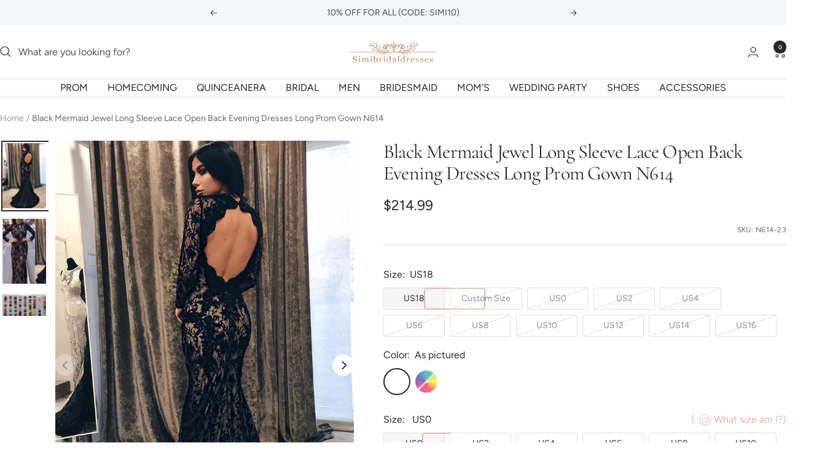

--- FILE ---
content_type: text/html; charset=utf-8
request_url: https://www.simibridaldresses.com/products/black-mermaid-jewel-long-sleeve-lace-open-back-evening-dress-long-prom-gown-n614
body_size: 40206
content:
<!doctype html><html class="no-js" lang="en" dir="ltr">
  <head>
 <!-- Google tag (gtag.js) -->
<script async src="https://www.googletagmanager.com/gtag/js?id=AW-378686320"></script>
<script>
  window.dataLayer = window.dataLayer || [];
  function gtag(){dataLayer.push(arguments);}
  gtag('js', new Date());

  gtag('config', 'AW-378686320');
</script>

<script>
 gtag('event', 'page_view', {'send_to': 'AW-378686320',});
</script>

    <meta charset="utf-8">
    <meta name="viewport" content="width=device-width, initial-scale=1.0, height=device-height, minimum-scale=1.0, maximum-scale=1.0">
    <meta name="theme-color" content="#ffffff">

    <title>New Black Mermaid Jewel Long Sleeve Lace Open Back Evening Dress</title><meta name="description" content="Browse Our Large Selection of Prom Dresses,Black Mermaid Jewel Long Sleeve Lace Open Back Evening Dress,Long Prom Gown 2018 at Simibridaldresses.com"><link rel="canonical" href="https://www.simibridaldresses.com/products/black-mermaid-jewel-long-sleeve-lace-open-back-evening-dress-long-prom-gown-n614"><link rel="shortcut icon" href="//www.simibridaldresses.com/cdn/shop/files/ygdjhfgjghj_256x256_30f87138-28af-452c-8c87-12e0ec4b8bd5_96x96.jpg?v=1721378661" type="image/png"><link rel="preconnect" href="https://cdn.shopify.com">
    <link rel="dns-prefetch" href="https://productreviews.shopifycdn.com">
    <link rel="dns-prefetch" href="https://www.google-analytics.com"><link rel="preconnect" href="https://fonts.shopifycdn.com" crossorigin><link rel="preload" as="style" href="//www.simibridaldresses.com/cdn/shop/t/15/assets/theme.css?v=12752219149462073271722865091">
    <link rel="preload" as="script" href="//www.simibridaldresses.com/cdn/shop/t/15/assets/vendor.js?v=32643890569905814191721376526">
    <link rel="preload" as="script" href="//www.simibridaldresses.com/cdn/shop/t/15/assets/theme.js?v=38579963582423980991721376526"><link rel="preload" as="fetch" href="/products/black-mermaid-jewel-long-sleeve-lace-open-back-evening-dress-long-prom-gown-n614.js" crossorigin><link rel="preload" as="script" href="//www.simibridaldresses.com/cdn/shop/t/15/assets/flickity.js?v=176646718982628074891721376526"><meta property="og:type" content="product">
  <meta property="og:title" content="Black Mermaid Jewel Long Sleeve Lace Open Back Evening Dresses Long Prom Gown N614">
  <meta property="product:price:amount" content="214.99">
  <meta property="product:price:currency" content="USD"><meta property="og:image" content="http://www.simibridaldresses.com/cdn/shop/products/open_back_mermaid_sweep_train_lace_prom_gown.jpg?v=1515136771">
  <meta property="og:image:secure_url" content="https://www.simibridaldresses.com/cdn/shop/products/open_back_mermaid_sweep_train_lace_prom_gown.jpg?v=1515136771">
  <meta property="og:image:width" content="899">
  <meta property="og:image:height" content="1349"><meta property="og:description" content="Browse Our Large Selection of Prom Dresses,Black Mermaid Jewel Long Sleeve Lace Open Back Evening Dress,Long Prom Gown 2018 at Simibridaldresses.com"><meta property="og:url" content="https://www.simibridaldresses.com/products/black-mermaid-jewel-long-sleeve-lace-open-back-evening-dress-long-prom-gown-n614">
<meta property="og:site_name" content="Simibridaldresses"><meta name="twitter:card" content="summary"><meta name="twitter:title" content="Black Mermaid Jewel Long Sleeve Lace Open Back Evening Dresses Long Prom Gown N614">
  <meta name="twitter:description" content="Black Mermaid Jewel Long Sleeve Lace Open Back Evening Dress,Long Prom Gown,N614 Welcome to our Store.thanks for your interested in our gowns. Dresses can be made with custom sizes and color, wholesale and retail are also warmly welcomed. Service email: service@simibridaldresses.com A.Condition Style:brand new ,column ,mermaid or A-line style,Length:knee length,Tea -Length,or floor length are all availableFabric: imported satin,silk,special taffeta,stretch satin,organza,chiffon,lace,tulle are availableEmbellishment: beading,embroidery ,appliques,handmade flowers,handmade ruffles are availableColor:color free ,all the colors on our color chart are availableSize:Standard size or custom size .Closure:Zipper back or Lace up back.Lining:Boned and Fully Lined . B. Color:All color are available from our color chart . Since computer screens have chromatic aberration, especially between CRT screen and LCD screen, we can not guarantee that the color of our products will be exactly the same with the photographs you saw. If you need any other"><meta name="twitter:image" content="https://www.simibridaldresses.com/cdn/shop/products/open_back_mermaid_sweep_train_lace_prom_gown_1200x1200_crop_center.jpg?v=1515136771">
  <meta name="twitter:image:alt" content="Black Mermaid Jewel Long Sleeve Lace Open Back Evening Dress,Long Prom Gown,N614">
    
  <script type="application/ld+json">
  {
    "@context": "https://schema.org",
    "@type": "Product",
    "productID": 503817535515,
    "offers": [{
          "@type": "Offer",
          "name": "US18 \/ As pictured",
          "availability":"https://schema.org/InStock",
          "price": 214.99,
          "priceCurrency": "USD",
          "priceValidUntil": "2026-01-28","sku": "N614-23",
          "url": "/products/black-mermaid-jewel-long-sleeve-lace-open-back-evening-dress-long-prom-gown-n614?variant=48508410101953"
        },
{
          "@type": "Offer",
          "name": "Custom Size \/ As pictured",
          "availability":"https://schema.org/OutOfStock",
          "price": 214.99,
          "priceCurrency": "USD",
          "priceValidUntil": "2026-01-28","sku": "N614-1",
          "url": "/products/black-mermaid-jewel-long-sleeve-lace-open-back-evening-dress-long-prom-gown-n614?variant=48512212893889"
        },
{
          "@type": "Offer",
          "name": "Custom Size \/ Custom Color(leave the color number in the note list)",
          "availability":"https://schema.org/OutOfStock",
          "price": 214.99,
          "priceCurrency": "USD",
          "priceValidUntil": "2026-01-28","sku": "N614-2",
          "url": "/products/black-mermaid-jewel-long-sleeve-lace-open-back-evening-dress-long-prom-gown-n614?variant=48512212926657"
        },
{
          "@type": "Offer",
          "name": "US0 \/ As pictured",
          "availability":"https://schema.org/OutOfStock",
          "price": 214.99,
          "priceCurrency": "USD",
          "priceValidUntil": "2026-01-28","sku": "N614-3",
          "url": "/products/black-mermaid-jewel-long-sleeve-lace-open-back-evening-dress-long-prom-gown-n614?variant=48517671354561"
        },
{
          "@type": "Offer",
          "name": "US0 \/ Custom Color(leave the color number in the note list)",
          "availability":"https://schema.org/OutOfStock",
          "price": 214.99,
          "priceCurrency": "USD",
          "priceValidUntil": "2026-01-28","sku": "N614-4",
          "url": "/products/black-mermaid-jewel-long-sleeve-lace-open-back-evening-dress-long-prom-gown-n614?variant=48517671420097"
        },
{
          "@type": "Offer",
          "name": "US2 \/ As pictured",
          "availability":"https://schema.org/OutOfStock",
          "price": 214.99,
          "priceCurrency": "USD",
          "priceValidUntil": "2026-01-28","sku": "N614-5",
          "url": "/products/black-mermaid-jewel-long-sleeve-lace-open-back-evening-dress-long-prom-gown-n614?variant=48517193302209"
        },
{
          "@type": "Offer",
          "name": "US2 \/ Custom Color(leave the color number in the note list)",
          "availability":"https://schema.org/OutOfStock",
          "price": 214.99,
          "priceCurrency": "USD",
          "priceValidUntil": "2026-01-28","sku": "N614-6",
          "url": "/products/black-mermaid-jewel-long-sleeve-lace-open-back-evening-dress-long-prom-gown-n614?variant=48517193367745"
        },
{
          "@type": "Offer",
          "name": "US4 \/ As pictured",
          "availability":"https://schema.org/OutOfStock",
          "price": 214.99,
          "priceCurrency": "USD",
          "priceValidUntil": "2026-01-28","sku": "N614-7",
          "url": "/products/black-mermaid-jewel-long-sleeve-lace-open-back-evening-dress-long-prom-gown-n614?variant=48516712890561"
        },
{
          "@type": "Offer",
          "name": "US4 \/ Custom Color(leave the color number in the note list)",
          "availability":"https://schema.org/OutOfStock",
          "price": 214.99,
          "priceCurrency": "USD",
          "priceValidUntil": "2026-01-28","sku": "N614-8",
          "url": "/products/black-mermaid-jewel-long-sleeve-lace-open-back-evening-dress-long-prom-gown-n614?variant=48516712923329"
        },
{
          "@type": "Offer",
          "name": "US6 \/ As pictured",
          "availability":"https://schema.org/OutOfStock",
          "price": 214.99,
          "priceCurrency": "USD",
          "priceValidUntil": "2026-01-28","sku": "N614-9",
          "url": "/products/black-mermaid-jewel-long-sleeve-lace-open-back-evening-dress-long-prom-gown-n614?variant=48516220682433"
        },
{
          "@type": "Offer",
          "name": "US6 \/ Custom Color(leave the color number in the note list)",
          "availability":"https://schema.org/OutOfStock",
          "price": 214.99,
          "priceCurrency": "USD",
          "priceValidUntil": "2026-01-28","sku": "N614-10",
          "url": "/products/black-mermaid-jewel-long-sleeve-lace-open-back-evening-dress-long-prom-gown-n614?variant=48516220715201"
        },
{
          "@type": "Offer",
          "name": "US8 \/ As pictured",
          "availability":"https://schema.org/OutOfStock",
          "price": 214.99,
          "priceCurrency": "USD",
          "priceValidUntil": "2026-01-28","sku": "N614-11",
          "url": "/products/black-mermaid-jewel-long-sleeve-lace-open-back-evening-dress-long-prom-gown-n614?variant=48515719987393"
        },
{
          "@type": "Offer",
          "name": "US8 \/ Custom Color(leave the color number in the note list)",
          "availability":"https://schema.org/OutOfStock",
          "price": 214.99,
          "priceCurrency": "USD",
          "priceValidUntil": "2026-01-28","sku": "N614-12",
          "url": "/products/black-mermaid-jewel-long-sleeve-lace-open-back-evening-dress-long-prom-gown-n614?variant=48515720052929"
        },
{
          "@type": "Offer",
          "name": "US10 \/ As pictured",
          "availability":"https://schema.org/OutOfStock",
          "price": 214.99,
          "priceCurrency": "USD",
          "priceValidUntil": "2026-01-28","sku": "N614-13",
          "url": "/products/black-mermaid-jewel-long-sleeve-lace-open-back-evening-dress-long-prom-gown-n614?variant=48515136880833"
        },
{
          "@type": "Offer",
          "name": "US10 \/ Custom Color(leave the color number in the note list)",
          "availability":"https://schema.org/OutOfStock",
          "price": 214.99,
          "priceCurrency": "USD",
          "priceValidUntil": "2026-01-28","sku": "N614-14",
          "url": "/products/black-mermaid-jewel-long-sleeve-lace-open-back-evening-dress-long-prom-gown-n614?variant=48515136913601"
        },
{
          "@type": "Offer",
          "name": "US12 \/ As pictured",
          "availability":"https://schema.org/OutOfStock",
          "price": 214.99,
          "priceCurrency": "USD",
          "priceValidUntil": "2026-01-28","sku": "N614-15",
          "url": "/products/black-mermaid-jewel-long-sleeve-lace-open-back-evening-dress-long-prom-gown-n614?variant=48514451734721"
        },
{
          "@type": "Offer",
          "name": "US12 \/ Custom Color(leave the color number in the note list)",
          "availability":"https://schema.org/OutOfStock",
          "price": 214.99,
          "priceCurrency": "USD",
          "priceValidUntil": "2026-01-28","sku": "N614-16",
          "url": "/products/black-mermaid-jewel-long-sleeve-lace-open-back-evening-dress-long-prom-gown-n614?variant=48514451800257"
        },
{
          "@type": "Offer",
          "name": "US14 \/ As pictured",
          "availability":"https://schema.org/OutOfStock",
          "price": 214.99,
          "priceCurrency": "USD",
          "priceValidUntil": "2026-01-28","sku": "N614-17",
          "url": "/products/black-mermaid-jewel-long-sleeve-lace-open-back-evening-dress-long-prom-gown-n614?variant=48513541570753"
        },
{
          "@type": "Offer",
          "name": "US14 \/ Custom Color(leave the color number in the note list)",
          "availability":"https://schema.org/OutOfStock",
          "price": 214.99,
          "priceCurrency": "USD",
          "priceValidUntil": "2026-01-28","sku": "N614-18",
          "url": "/products/black-mermaid-jewel-long-sleeve-lace-open-back-evening-dress-long-prom-gown-n614?variant=48513541636289"
        },
{
          "@type": "Offer",
          "name": "US16 \/ As pictured",
          "availability":"https://schema.org/OutOfStock",
          "price": 214.99,
          "priceCurrency": "USD",
          "priceValidUntil": "2026-01-28","sku": "N614-19",
          "url": "/products/black-mermaid-jewel-long-sleeve-lace-open-back-evening-dress-long-prom-gown-n614?variant=48512639041729"
        },
{
          "@type": "Offer",
          "name": "US16 \/ Custom Color(leave the color number in the note list)",
          "availability":"https://schema.org/OutOfStock",
          "price": 214.99,
          "priceCurrency": "USD",
          "priceValidUntil": "2026-01-28","sku": "N614-20",
          "url": "/products/black-mermaid-jewel-long-sleeve-lace-open-back-evening-dress-long-prom-gown-n614?variant=48512639074497"
        },
{
          "@type": "Offer",
          "name": "US18 \/ Custom Color(leave the color number in the note list)",
          "availability":"https://schema.org/OutOfStock",
          "price": 214.99,
          "priceCurrency": "USD",
          "priceValidUntil": "2026-01-28","sku": "N614-24",
          "url": "/products/black-mermaid-jewel-long-sleeve-lace-open-back-evening-dress-long-prom-gown-n614?variant=48511936168129"
        }
],"brand": {
      "@type": "Brand",
      "name": "Simibridaldresses"
    },
    "name": "Black Mermaid Jewel Long Sleeve Lace Open Back Evening Dresses Long Prom Gown N614",
    "description": "Black Mermaid Jewel Long Sleeve Lace Open Back Evening Dress,Long Prom Gown,N614\n\nWelcome to our Store.thanks for your interested in our gowns.\n\nDresses can be made with custom sizes and color, wholesale and retail are also warmly welcomed. Service email: service@simibridaldresses.com \n\n\n \nA.Condition\nStyle:brand new ,column ,mermaid or A-line style,Length:knee length,Tea -Length,or floor length are all availableFabric: imported satin,silk,special taffeta,stretch satin,organza,chiffon,lace,tulle are availableEmbellishment: beading,embroidery ,appliques,handmade flowers,handmade ruffles are availableColor:color free ,all the colors on our color chart are availableSize:Standard size or custom size .Closure:Zipper back or Lace up back.Lining:Boned and Fully Lined .\n\n\nB. Color:All color are available from our color chart . Since computer screens have chromatic aberration, especially between CRT screen and LCD screen, we can not guarantee that the color of our products will be exactly the same with the photographs you saw.\nIf you need any other color or special requirement, please contact me by email and I will take care of your request personally in two days.\nC.Size unit :( centimeters or inches):we can make the dress with standard size and custom order,if you need custom sizes,please measure below measurements:\n1.Bust=_____ inches2.Waist=_____inches3.Hips=________inches4.Shoulder to Shoulder from back = ___ inches5.Hollow to floor no shoes=________inches6.Full height from top of head to floor no shoes=______inches7.The dress shoes heel high=______inches8.Arm length:= ___________inches(this size is for sleeve dress)9.Armhole:= ___________inches(end of arm,this size is for sleeve dress)10.Occasion Date:=________\nWrite all your information in order note when you do an order .  \n\n\n\n\n\n\nD.Delivery time\nNormal total time: 18-32 days (tailoring time+shipping time)\n \n\n\n\nE.More information you need to know:\n1. Packaging: Delicate box package or plastic bags.2. Shipping Method: by UPS or DHL or some special airlineIt usually take 7-25 working days to finish the dress,and the shipping time is 3-15 days.\nF.About Feedback\nThanks so much for your bidding, it will be more appreciated if you can leave us 5 STAR positive feedback if you feel that the item and our service is good for you. Great feedback will be left to you too. If any situation, you receive an unsatisfied item, please just contact us immediately, we will try to solve the problem for you. But keep in mind that any problem please do contact us first, we are really hope that you can have a happy experience from this transaction.\n\n",
    "category": "Prom Dresses",
    "url": "/products/black-mermaid-jewel-long-sleeve-lace-open-back-evening-dress-long-prom-gown-n614",
    "sku": "N614-23",
    "image": {
      "@type": "ImageObject",
      "url": "https://www.simibridaldresses.com/cdn/shop/products/open_back_mermaid_sweep_train_lace_prom_gown.jpg?v=1515136771&width=1024",
      "image": "https://www.simibridaldresses.com/cdn/shop/products/open_back_mermaid_sweep_train_lace_prom_gown.jpg?v=1515136771&width=1024",
      "name": "Black Mermaid Jewel Long Sleeve Lace Open Back Evening Dress,Long Prom Gown,N614",
      "width": "1024",
      "height": "1024"
    }
  }
  </script>



  <script type="application/ld+json">
  {
    "@context": "https://schema.org",
    "@type": "BreadcrumbList",
  "itemListElement": [{
      "@type": "ListItem",
      "position": 1,
      "name": "Home",
      "item": "https://www.simibridaldresses.com"
    },{
          "@type": "ListItem",
          "position": 2,
          "name": "Black Mermaid Jewel Long Sleeve Lace Open Back Evening Dresses Long Prom Gown N614",
          "item": "https://www.simibridaldresses.com/products/black-mermaid-jewel-long-sleeve-lace-open-back-evening-dress-long-prom-gown-n614"
        }]
  }
  </script>


    <link rel="preload" href="//www.simibridaldresses.com/cdn/fonts/cormorant/cormorant_n4.bd66e8e0031690b46374315bd1c15a17a8dcd450.woff2" as="font" type="font/woff2" crossorigin><link rel="preload" href="//www.simibridaldresses.com/cdn/fonts/figtree/figtree_n4.3c0838aba1701047e60be6a99a1b0a40ce9b8419.woff2" as="font" type="font/woff2" crossorigin><style>
  /* Typography (heading) */
  @font-face {
  font-family: Cormorant;
  font-weight: 400;
  font-style: normal;
  font-display: swap;
  src: url("//www.simibridaldresses.com/cdn/fonts/cormorant/cormorant_n4.bd66e8e0031690b46374315bd1c15a17a8dcd450.woff2") format("woff2"),
       url("//www.simibridaldresses.com/cdn/fonts/cormorant/cormorant_n4.e5604516683cb4cc166c001f2ff5f387255e3b45.woff") format("woff");
}

@font-face {
  font-family: Cormorant;
  font-weight: 400;
  font-style: italic;
  font-display: swap;
  src: url("//www.simibridaldresses.com/cdn/fonts/cormorant/cormorant_i4.0b95f138bb9694e184a2ebaf079dd59cf448e2d3.woff2") format("woff2"),
       url("//www.simibridaldresses.com/cdn/fonts/cormorant/cormorant_i4.75684eb0a368d69688996f5f8e72c62747e6c249.woff") format("woff");
}

/* Typography (body) */
  @font-face {
  font-family: Figtree;
  font-weight: 400;
  font-style: normal;
  font-display: swap;
  src: url("//www.simibridaldresses.com/cdn/fonts/figtree/figtree_n4.3c0838aba1701047e60be6a99a1b0a40ce9b8419.woff2") format("woff2"),
       url("//www.simibridaldresses.com/cdn/fonts/figtree/figtree_n4.c0575d1db21fc3821f17fd6617d3dee552312137.woff") format("woff");
}

@font-face {
  font-family: Figtree;
  font-weight: 400;
  font-style: italic;
  font-display: swap;
  src: url("//www.simibridaldresses.com/cdn/fonts/figtree/figtree_i4.89f7a4275c064845c304a4cf8a4a586060656db2.woff2") format("woff2"),
       url("//www.simibridaldresses.com/cdn/fonts/figtree/figtree_i4.6f955aaaafc55a22ffc1f32ecf3756859a5ad3e2.woff") format("woff");
}

@font-face {
  font-family: Figtree;
  font-weight: 600;
  font-style: normal;
  font-display: swap;
  src: url("//www.simibridaldresses.com/cdn/fonts/figtree/figtree_n6.9d1ea52bb49a0a86cfd1b0383d00f83d3fcc14de.woff2") format("woff2"),
       url("//www.simibridaldresses.com/cdn/fonts/figtree/figtree_n6.f0fcdea525a0e47b2ae4ab645832a8e8a96d31d3.woff") format("woff");
}

@font-face {
  font-family: Figtree;
  font-weight: 600;
  font-style: italic;
  font-display: swap;
  src: url("//www.simibridaldresses.com/cdn/fonts/figtree/figtree_i6.702baae75738b446cfbed6ac0d60cab7b21e61ba.woff2") format("woff2"),
       url("//www.simibridaldresses.com/cdn/fonts/figtree/figtree_i6.6b8dc40d16c9905d29525156e284509f871ce8f9.woff") format("woff");
}

:root {--heading-color: 40, 40, 40;
    --text-color: 40, 40, 40;
    --background: 255, 255, 255;
    --secondary-background: 245, 245, 245;
    --border-color: 223, 223, 223;
    --border-color-darker: 169, 169, 169;
    --success-color: 46, 158, 123;
    --success-background: 213, 236, 229;
    --error-color: 222, 42, 42;
    --error-background: 253, 240, 240;
    --primary-button-background: 188, 230, 245;
    --primary-button-text-color: 255, 255, 255;
    --secondary-button-background: 243, 255, 52;
    --secondary-button-text-color: 40, 40, 40;
    --product-star-rating: 246, 164, 41;
    --product-on-sale-accent: 222, 42, 42;
    --product-sold-out-accent: 111, 113, 155;
    --product-custom-label-background: 64, 93, 230;
    --product-custom-label-text-color: 255, 255, 255;
    --product-custom-label-2-background: 243, 255, 52;
    --product-custom-label-2-text-color: 0, 0, 0;
    --product-low-stock-text-color: 222, 42, 42;
    --product-in-stock-text-color: 46, 158, 123;
    --loading-bar-background: 40, 40, 40;

    /* We duplicate some "base" colors as root colors, which is useful to use on drawer elements or popover without. Those should not be overridden to avoid issues */
    --root-heading-color: 40, 40, 40;
    --root-text-color: 40, 40, 40;
    --root-background: 255, 255, 255;
    --root-border-color: 223, 223, 223;
    --root-primary-button-background: 188, 230, 245;
    --root-primary-button-text-color: 255, 255, 255;

    --base-font-size: 16px;
    --heading-font-family: Cormorant, serif;
    --heading-font-weight: 400;
    --heading-font-style: normal;
    --heading-text-transform: normal;
    --text-font-family: Figtree, sans-serif;
    --text-font-weight: 400;
    --text-font-style: normal;
    --text-font-bold-weight: 600;

    /* Typography (font size) */
    --heading-xxsmall-font-size: 10px;
    --heading-xsmall-font-size: 10px;
    --heading-small-font-size: 11px;
    --heading-large-font-size: 32px;
    --heading-h1-font-size: 32px;
    --heading-h2-font-size: 28px;
    --heading-h3-font-size: 26px;
    --heading-h4-font-size: 22px;
    --heading-h5-font-size: 18px;
    --heading-h6-font-size: 16px;

    /* Control the look and feel of the theme by changing radius of various elements */
    --button-border-radius: 30px;
    --block-border-radius: 0px;
    --block-border-radius-reduced: 0px;
    --color-swatch-border-radius: 100%;

    /* Button size */
    --button-height: 48px;
    --button-small-height: 40px;

    /* Form related */
    --form-input-field-height: 48px;
    --form-input-gap: 16px;
    --form-submit-margin: 24px;

    /* Product listing related variables */
    --product-list-block-spacing: 32px;

    /* Video related */
    --play-button-background: 255, 255, 255;
    --play-button-arrow: 40, 40, 40;

    /* RTL support */
    --transform-logical-flip: 1;
    --transform-origin-start: left;
    --transform-origin-end: right;

    /* Other */
    --zoom-cursor-svg-url: url(//www.simibridaldresses.com/cdn/shop/t/15/assets/zoom-cursor.svg?v=136775695256070090141721376546);
    --arrow-right-svg-url: url(//www.simibridaldresses.com/cdn/shop/t/15/assets/arrow-right.svg?v=144367008792694446971721376546);
    --arrow-left-svg-url: url(//www.simibridaldresses.com/cdn/shop/t/15/assets/arrow-left.svg?v=71618988802776696341721376546);

    /* Some useful variables that we can reuse in our CSS. Some explanation are needed for some of them:
       - container-max-width-minus-gutters: represents the container max width without the edge gutters
       - container-outer-width: considering the screen width, represent all the space outside the container
       - container-outer-margin: same as container-outer-width but get set to 0 inside a container
       - container-inner-width: the effective space inside the container (minus gutters)
       - grid-column-width: represents the width of a single column of the grid
       - vertical-breather: this is a variable that defines the global "spacing" between sections, and inside the section
                            to create some "breath" and minimum spacing
     */
    --container-max-width: 1600px;
    --container-gutter: 12px;
    --container-max-width-minus-gutters: calc(var(--container-max-width) - (var(--container-gutter)) * 2);
    --container-outer-width: max(calc((100vw - var(--container-max-width-minus-gutters)) / 2), var(--container-gutter));
    --container-outer-margin: var(--container-outer-width);
    --container-inner-width: calc(100vw - var(--container-outer-width) * 2);

    --grid-column-count: 10;
    --grid-gap: 24px;
    --grid-column-width: calc((100vw - var(--container-outer-width) * 2 - var(--grid-gap) * (var(--grid-column-count) - 1)) / var(--grid-column-count));

    --vertical-breather: 48px;
    --vertical-breather-tight: 48px;

    /* Shopify related variables */
    --payment-terms-background-color: #ffffff;
  }

  @media screen and (min-width: 741px) {
    :root {
      --container-gutter: 40px;
      --grid-column-count: 20;
      --vertical-breather: 64px;
      --vertical-breather-tight: 64px;

      /* Typography (font size) */
      --heading-xsmall-font-size: 11px;
      --heading-small-font-size: 12px;
      --heading-large-font-size: 48px;
      --heading-h1-font-size: 48px;
      --heading-h2-font-size: 36px;
      --heading-h3-font-size: 30px;
      --heading-h4-font-size: 22px;
      --heading-h5-font-size: 18px;
      --heading-h6-font-size: 16px;

      /* Form related */
      --form-input-field-height: 52px;
      --form-submit-margin: 32px;

      /* Button size */
      --button-height: 52px;
      --button-small-height: 44px;
    }
  }

  @media screen and (min-width: 1200px) {
    :root {
      --vertical-breather: 80px;
      --vertical-breather-tight: 64px;
      --product-list-block-spacing: 48px;

      /* Typography */
      --heading-large-font-size: 58px;
      --heading-h1-font-size: 50px;
      --heading-h2-font-size: 44px;
      --heading-h3-font-size: 32px;
      --heading-h4-font-size: 26px;
      --heading-h5-font-size: 22px;
      --heading-h6-font-size: 16px;
    }
  }

  @media screen and (min-width: 1600px) {
    :root {
      --vertical-breather: 90px;
      --vertical-breather-tight: 64px;
    }
  }
</style>
    <script>
  // This allows to expose several variables to the global scope, to be used in scripts
  window.themeVariables = {
    settings: {
      direction: "ltr",
      pageType: "product",
      cartCount: 0,
      moneyFormat: "\u003cspan class=money\u003e${{amount}}\u003c\/span\u003e",
      moneyWithCurrencyFormat: "\u003cspan class=money\u003e${{amount}} USD\u003c\/span\u003e",
      showVendor: false,
      discountMode: "percentage",
      currencyCodeEnabled: false,
      cartType: "drawer",
      cartCurrency: "USD",
      mobileZoomFactor: 2.5
    },

    routes: {
      host: "www.simibridaldresses.com",
      rootUrl: "\/",
      rootUrlWithoutSlash: '',
      cartUrl: "\/cart",
      cartAddUrl: "\/cart\/add",
      cartChangeUrl: "\/cart\/change",
      searchUrl: "\/search",
      predictiveSearchUrl: "\/search\/suggest",
      productRecommendationsUrl: "\/recommendations\/products"
    },

    strings: {
      accessibilityDelete: "Delete",
      accessibilityClose: "Close",
      collectionSoldOut: "Sold out",
      collectionDiscount: "Save @savings@",
      productSalePrice: "Sale price",
      productRegularPrice: "Regular price",
      productFormUnavailable: "Unavailable",
      productFormSoldOut: "Sold out",
      productFormPreOrder: "Pre-order",
      productFormAddToCart: "Add to cart",
      searchNoResults: "No results could be found.",
      searchNewSearch: "New search",
      searchProducts: "Products",
      searchArticles: "Journal",
      searchPages: "Pages",
      searchCollections: "Collections",
      cartViewCart: "View cart",
      cartItemAdded: "Item added to your cart!",
      cartItemAddedShort: "Added to your cart!",
      cartAddOrderNote: "Add order note",
      cartEditOrderNote: "Edit order note",
      shippingEstimatorNoResults: "Sorry, we do not ship to your address.",
      shippingEstimatorOneResult: "There is one shipping rate for your address:",
      shippingEstimatorMultipleResults: "There are several shipping rates for your address:",
      shippingEstimatorError: "One or more error occurred while retrieving shipping rates:"
    },

    libs: {
      flickity: "\/\/www.simibridaldresses.com\/cdn\/shop\/t\/15\/assets\/flickity.js?v=176646718982628074891721376526",
      photoswipe: "\/\/www.simibridaldresses.com\/cdn\/shop\/t\/15\/assets\/photoswipe.js?v=132268647426145925301721376526",
      qrCode: "\/\/www.simibridaldresses.com\/cdn\/shopifycloud\/storefront\/assets\/themes_support\/vendor\/qrcode-3f2b403b.js"
    },

    breakpoints: {
      phone: 'screen and (max-width: 740px)',
      tablet: 'screen and (min-width: 741px) and (max-width: 999px)',
      tabletAndUp: 'screen and (min-width: 741px)',
      pocket: 'screen and (max-width: 999px)',
      lap: 'screen and (min-width: 1000px) and (max-width: 1199px)',
      lapAndUp: 'screen and (min-width: 1000px)',
      desktop: 'screen and (min-width: 1200px)',
      wide: 'screen and (min-width: 1400px)'
    }
  };

  window.addEventListener('pageshow', async () => {
    const cartContent = await (await fetch(`${window.themeVariables.routes.cartUrl}.js`, {cache: 'reload'})).json();
    document.documentElement.dispatchEvent(new CustomEvent('cart:refresh', {detail: {cart: cartContent}}));
  });

  if ('noModule' in HTMLScriptElement.prototype) {
    // Old browsers (like IE) that does not support module will be considered as if not executing JS at all
    document.documentElement.className = document.documentElement.className.replace('no-js', 'js');

    requestAnimationFrame(() => {
      const viewportHeight = (window.visualViewport ? window.visualViewport.height : document.documentElement.clientHeight);
      document.documentElement.style.setProperty('--window-height',viewportHeight + 'px');
    });
  }// We save the product ID in local storage to be eventually used for recently viewed section
    try {
      const items = JSON.parse(localStorage.getItem('theme:recently-viewed-products') || '[]');

      // We check if the current product already exists, and if it does not, we add it at the start
      if (!items.includes(503817535515)) {
        items.unshift(503817535515);
      }

      localStorage.setItem('theme:recently-viewed-products', JSON.stringify(items.slice(0, 20)));
    } catch (e) {
      // Safari in private mode does not allow setting item, we silently fail
    }</script>

    <link rel="stylesheet" href="//www.simibridaldresses.com/cdn/shop/t/15/assets/theme.css?v=12752219149462073271722865091">
    
    <link href="//www.simibridaldresses.com/cdn/shop/t/15/assets/product-style.css?v=79065791183283897501721376526" rel="stylesheet" type="text/css" media="all" />
    
    <script src="//www.simibridaldresses.com/cdn/shop/t/15/assets/vendor.js?v=32643890569905814191721376526" defer></script>
    <script src="//www.simibridaldresses.com/cdn/shop/t/15/assets/theme.js?v=38579963582423980991721376526" defer></script>
    <script src="//www.simibridaldresses.com/cdn/shop/t/15/assets/custom.js?v=140584651134958776981721376526" defer></script>

    
  <script src="//www.simibridaldresses.com/cdn/shop/t/15/assets/flickity.pkgd.min.js?v=150127477227704026021721376526" ></script>
    
    <script>window.performance && window.performance.mark && window.performance.mark('shopify.content_for_header.start');</script><meta name="google-site-verification" content="BscD12Q1nT4TL_RJjjKpz9EQmKHuS8G1eBe_vFdqTQs">
<meta name="google-site-verification" content="-mTXB8BL_TVp_NNoFLygSPdVHQhTsK9ygzRMp-PyUj0">
<meta id="shopify-digital-wallet" name="shopify-digital-wallet" content="/12336964/digital_wallets/dialog">
<meta name="shopify-checkout-api-token" content="2d5080cebdb2db21672d39134249b41b">
<meta id="in-context-paypal-metadata" data-shop-id="12336964" data-venmo-supported="false" data-environment="production" data-locale="en_US" data-paypal-v4="true" data-currency="USD">
<link rel="alternate" type="application/json+oembed" href="https://www.simibridaldresses.com/products/black-mermaid-jewel-long-sleeve-lace-open-back-evening-dress-long-prom-gown-n614.oembed">
<script async="async" src="/checkouts/internal/preloads.js?locale=en-US"></script>
<script id="shopify-features" type="application/json">{"accessToken":"2d5080cebdb2db21672d39134249b41b","betas":["rich-media-storefront-analytics"],"domain":"www.simibridaldresses.com","predictiveSearch":true,"shopId":12336964,"locale":"en"}</script>
<script>var Shopify = Shopify || {};
Shopify.shop = "simibridaldress.myshopify.com";
Shopify.locale = "en";
Shopify.currency = {"active":"USD","rate":"1.0"};
Shopify.country = "US";
Shopify.theme = {"name":"2.0 New","id":166302384321,"schema_name":"Cicinia","schema_version":"3.1.0","theme_store_id":null,"role":"main"};
Shopify.theme.handle = "null";
Shopify.theme.style = {"id":null,"handle":null};
Shopify.cdnHost = "www.simibridaldresses.com/cdn";
Shopify.routes = Shopify.routes || {};
Shopify.routes.root = "/";</script>
<script type="module">!function(o){(o.Shopify=o.Shopify||{}).modules=!0}(window);</script>
<script>!function(o){function n(){var o=[];function n(){o.push(Array.prototype.slice.apply(arguments))}return n.q=o,n}var t=o.Shopify=o.Shopify||{};t.loadFeatures=n(),t.autoloadFeatures=n()}(window);</script>
<script id="shop-js-analytics" type="application/json">{"pageType":"product"}</script>
<script defer="defer" async type="module" src="//www.simibridaldresses.com/cdn/shopifycloud/shop-js/modules/v2/client.init-shop-cart-sync_C5BV16lS.en.esm.js"></script>
<script defer="defer" async type="module" src="//www.simibridaldresses.com/cdn/shopifycloud/shop-js/modules/v2/chunk.common_CygWptCX.esm.js"></script>
<script type="module">
  await import("//www.simibridaldresses.com/cdn/shopifycloud/shop-js/modules/v2/client.init-shop-cart-sync_C5BV16lS.en.esm.js");
await import("//www.simibridaldresses.com/cdn/shopifycloud/shop-js/modules/v2/chunk.common_CygWptCX.esm.js");

  window.Shopify.SignInWithShop?.initShopCartSync?.({"fedCMEnabled":true,"windoidEnabled":true});

</script>
<script>(function() {
  var isLoaded = false;
  function asyncLoad() {
    if (isLoaded) return;
    isLoaded = true;
    var urls = ["\/\/code.tidio.co\/nccggmhuaifg75erc4sdma3w0fos9cgx.js?shop=simibridaldress.myshopify.com","https:\/\/sticky.conversionbear.com\/script?app=sticky\u0026shop=simibridaldress.myshopify.com","https:\/\/gtranslate.io\/shopify\/gtranslate.js?shop=simibridaldress.myshopify.com"];
    for (var i = 0; i < urls.length; i++) {
      var s = document.createElement('script');
      s.type = 'text/javascript';
      s.async = true;
      s.src = urls[i];
      var x = document.getElementsByTagName('script')[0];
      x.parentNode.insertBefore(s, x);
    }
  };
  if(window.attachEvent) {
    window.attachEvent('onload', asyncLoad);
  } else {
    window.addEventListener('load', asyncLoad, false);
  }
})();</script>
<script id="__st">var __st={"a":12336964,"offset":-28800,"reqid":"6f5affb0-61ae-43de-aa07-a0b7b6a2408d-1768739259","pageurl":"www.simibridaldresses.com\/products\/black-mermaid-jewel-long-sleeve-lace-open-back-evening-dress-long-prom-gown-n614","u":"f1ce24959634","p":"product","rtyp":"product","rid":503817535515};</script>
<script>window.ShopifyPaypalV4VisibilityTracking = true;</script>
<script id="captcha-bootstrap">!function(){'use strict';const t='contact',e='account',n='new_comment',o=[[t,t],['blogs',n],['comments',n],[t,'customer']],c=[[e,'customer_login'],[e,'guest_login'],[e,'recover_customer_password'],[e,'create_customer']],r=t=>t.map((([t,e])=>`form[action*='/${t}']:not([data-nocaptcha='true']) input[name='form_type'][value='${e}']`)).join(','),a=t=>()=>t?[...document.querySelectorAll(t)].map((t=>t.form)):[];function s(){const t=[...o],e=r(t);return a(e)}const i='password',u='form_key',d=['recaptcha-v3-token','g-recaptcha-response','h-captcha-response',i],f=()=>{try{return window.sessionStorage}catch{return}},m='__shopify_v',_=t=>t.elements[u];function p(t,e,n=!1){try{const o=window.sessionStorage,c=JSON.parse(o.getItem(e)),{data:r}=function(t){const{data:e,action:n}=t;return t[m]||n?{data:e,action:n}:{data:t,action:n}}(c);for(const[e,n]of Object.entries(r))t.elements[e]&&(t.elements[e].value=n);n&&o.removeItem(e)}catch(o){console.error('form repopulation failed',{error:o})}}const l='form_type',E='cptcha';function T(t){t.dataset[E]=!0}const w=window,h=w.document,L='Shopify',v='ce_forms',y='captcha';let A=!1;((t,e)=>{const n=(g='f06e6c50-85a8-45c8-87d0-21a2b65856fe',I='https://cdn.shopify.com/shopifycloud/storefront-forms-hcaptcha/ce_storefront_forms_captcha_hcaptcha.v1.5.2.iife.js',D={infoText:'Protected by hCaptcha',privacyText:'Privacy',termsText:'Terms'},(t,e,n)=>{const o=w[L][v],c=o.bindForm;if(c)return c(t,g,e,D).then(n);var r;o.q.push([[t,g,e,D],n]),r=I,A||(h.body.append(Object.assign(h.createElement('script'),{id:'captcha-provider',async:!0,src:r})),A=!0)});var g,I,D;w[L]=w[L]||{},w[L][v]=w[L][v]||{},w[L][v].q=[],w[L][y]=w[L][y]||{},w[L][y].protect=function(t,e){n(t,void 0,e),T(t)},Object.freeze(w[L][y]),function(t,e,n,w,h,L){const[v,y,A,g]=function(t,e,n){const i=e?o:[],u=t?c:[],d=[...i,...u],f=r(d),m=r(i),_=r(d.filter((([t,e])=>n.includes(e))));return[a(f),a(m),a(_),s()]}(w,h,L),I=t=>{const e=t.target;return e instanceof HTMLFormElement?e:e&&e.form},D=t=>v().includes(t);t.addEventListener('submit',(t=>{const e=I(t);if(!e)return;const n=D(e)&&!e.dataset.hcaptchaBound&&!e.dataset.recaptchaBound,o=_(e),c=g().includes(e)&&(!o||!o.value);(n||c)&&t.preventDefault(),c&&!n&&(function(t){try{if(!f())return;!function(t){const e=f();if(!e)return;const n=_(t);if(!n)return;const o=n.value;o&&e.removeItem(o)}(t);const e=Array.from(Array(32),(()=>Math.random().toString(36)[2])).join('');!function(t,e){_(t)||t.append(Object.assign(document.createElement('input'),{type:'hidden',name:u})),t.elements[u].value=e}(t,e),function(t,e){const n=f();if(!n)return;const o=[...t.querySelectorAll(`input[type='${i}']`)].map((({name:t})=>t)),c=[...d,...o],r={};for(const[a,s]of new FormData(t).entries())c.includes(a)||(r[a]=s);n.setItem(e,JSON.stringify({[m]:1,action:t.action,data:r}))}(t,e)}catch(e){console.error('failed to persist form',e)}}(e),e.submit())}));const S=(t,e)=>{t&&!t.dataset[E]&&(n(t,e.some((e=>e===t))),T(t))};for(const o of['focusin','change'])t.addEventListener(o,(t=>{const e=I(t);D(e)&&S(e,y())}));const B=e.get('form_key'),M=e.get(l),P=B&&M;t.addEventListener('DOMContentLoaded',(()=>{const t=y();if(P)for(const e of t)e.elements[l].value===M&&p(e,B);[...new Set([...A(),...v().filter((t=>'true'===t.dataset.shopifyCaptcha))])].forEach((e=>S(e,t)))}))}(h,new URLSearchParams(w.location.search),n,t,e,['guest_login'])})(!0,!0)}();</script>
<script integrity="sha256-4kQ18oKyAcykRKYeNunJcIwy7WH5gtpwJnB7kiuLZ1E=" data-source-attribution="shopify.loadfeatures" defer="defer" src="//www.simibridaldresses.com/cdn/shopifycloud/storefront/assets/storefront/load_feature-a0a9edcb.js" crossorigin="anonymous"></script>
<script data-source-attribution="shopify.dynamic_checkout.dynamic.init">var Shopify=Shopify||{};Shopify.PaymentButton=Shopify.PaymentButton||{isStorefrontPortableWallets:!0,init:function(){window.Shopify.PaymentButton.init=function(){};var t=document.createElement("script");t.src="https://www.simibridaldresses.com/cdn/shopifycloud/portable-wallets/latest/portable-wallets.en.js",t.type="module",document.head.appendChild(t)}};
</script>
<script data-source-attribution="shopify.dynamic_checkout.buyer_consent">
  function portableWalletsHideBuyerConsent(e){var t=document.getElementById("shopify-buyer-consent"),n=document.getElementById("shopify-subscription-policy-button");t&&n&&(t.classList.add("hidden"),t.setAttribute("aria-hidden","true"),n.removeEventListener("click",e))}function portableWalletsShowBuyerConsent(e){var t=document.getElementById("shopify-buyer-consent"),n=document.getElementById("shopify-subscription-policy-button");t&&n&&(t.classList.remove("hidden"),t.removeAttribute("aria-hidden"),n.addEventListener("click",e))}window.Shopify?.PaymentButton&&(window.Shopify.PaymentButton.hideBuyerConsent=portableWalletsHideBuyerConsent,window.Shopify.PaymentButton.showBuyerConsent=portableWalletsShowBuyerConsent);
</script>
<script>
  function portableWalletsCleanup(e){e&&e.src&&console.error("Failed to load portable wallets script "+e.src);var t=document.querySelectorAll("shopify-accelerated-checkout .shopify-payment-button__skeleton, shopify-accelerated-checkout-cart .wallet-cart-button__skeleton"),e=document.getElementById("shopify-buyer-consent");for(let e=0;e<t.length;e++)t[e].remove();e&&e.remove()}function portableWalletsNotLoadedAsModule(e){e instanceof ErrorEvent&&"string"==typeof e.message&&e.message.includes("import.meta")&&"string"==typeof e.filename&&e.filename.includes("portable-wallets")&&(window.removeEventListener("error",portableWalletsNotLoadedAsModule),window.Shopify.PaymentButton.failedToLoad=e,"loading"===document.readyState?document.addEventListener("DOMContentLoaded",window.Shopify.PaymentButton.init):window.Shopify.PaymentButton.init())}window.addEventListener("error",portableWalletsNotLoadedAsModule);
</script>

<script type="module" src="https://www.simibridaldresses.com/cdn/shopifycloud/portable-wallets/latest/portable-wallets.en.js" onError="portableWalletsCleanup(this)" crossorigin="anonymous"></script>
<script nomodule>
  document.addEventListener("DOMContentLoaded", portableWalletsCleanup);
</script>

<link id="shopify-accelerated-checkout-styles" rel="stylesheet" media="screen" href="https://www.simibridaldresses.com/cdn/shopifycloud/portable-wallets/latest/accelerated-checkout-backwards-compat.css" crossorigin="anonymous">
<style id="shopify-accelerated-checkout-cart">
        #shopify-buyer-consent {
  margin-top: 1em;
  display: inline-block;
  width: 100%;
}

#shopify-buyer-consent.hidden {
  display: none;
}

#shopify-subscription-policy-button {
  background: none;
  border: none;
  padding: 0;
  text-decoration: underline;
  font-size: inherit;
  cursor: pointer;
}

#shopify-subscription-policy-button::before {
  box-shadow: none;
}

      </style>

<script>window.performance && window.performance.mark && window.performance.mark('shopify.content_for_header.end');</script>
  <link href="https://monorail-edge.shopifysvc.com" rel="dns-prefetch">
<script>(function(){if ("sendBeacon" in navigator && "performance" in window) {try {var session_token_from_headers = performance.getEntriesByType('navigation')[0].serverTiming.find(x => x.name == '_s').description;} catch {var session_token_from_headers = undefined;}var session_cookie_matches = document.cookie.match(/_shopify_s=([^;]*)/);var session_token_from_cookie = session_cookie_matches && session_cookie_matches.length === 2 ? session_cookie_matches[1] : "";var session_token = session_token_from_headers || session_token_from_cookie || "";function handle_abandonment_event(e) {var entries = performance.getEntries().filter(function(entry) {return /monorail-edge.shopifysvc.com/.test(entry.name);});if (!window.abandonment_tracked && entries.length === 0) {window.abandonment_tracked = true;var currentMs = Date.now();var navigation_start = performance.timing.navigationStart;var payload = {shop_id: 12336964,url: window.location.href,navigation_start,duration: currentMs - navigation_start,session_token,page_type: "product"};window.navigator.sendBeacon("https://monorail-edge.shopifysvc.com/v1/produce", JSON.stringify({schema_id: "online_store_buyer_site_abandonment/1.1",payload: payload,metadata: {event_created_at_ms: currentMs,event_sent_at_ms: currentMs}}));}}window.addEventListener('pagehide', handle_abandonment_event);}}());</script>
<script id="web-pixels-manager-setup">(function e(e,d,r,n,o){if(void 0===o&&(o={}),!Boolean(null===(a=null===(i=window.Shopify)||void 0===i?void 0:i.analytics)||void 0===a?void 0:a.replayQueue)){var i,a;window.Shopify=window.Shopify||{};var t=window.Shopify;t.analytics=t.analytics||{};var s=t.analytics;s.replayQueue=[],s.publish=function(e,d,r){return s.replayQueue.push([e,d,r]),!0};try{self.performance.mark("wpm:start")}catch(e){}var l=function(){var e={modern:/Edge?\/(1{2}[4-9]|1[2-9]\d|[2-9]\d{2}|\d{4,})\.\d+(\.\d+|)|Firefox\/(1{2}[4-9]|1[2-9]\d|[2-9]\d{2}|\d{4,})\.\d+(\.\d+|)|Chrom(ium|e)\/(9{2}|\d{3,})\.\d+(\.\d+|)|(Maci|X1{2}).+ Version\/(15\.\d+|(1[6-9]|[2-9]\d|\d{3,})\.\d+)([,.]\d+|)( \(\w+\)|)( Mobile\/\w+|) Safari\/|Chrome.+OPR\/(9{2}|\d{3,})\.\d+\.\d+|(CPU[ +]OS|iPhone[ +]OS|CPU[ +]iPhone|CPU IPhone OS|CPU iPad OS)[ +]+(15[._]\d+|(1[6-9]|[2-9]\d|\d{3,})[._]\d+)([._]\d+|)|Android:?[ /-](13[3-9]|1[4-9]\d|[2-9]\d{2}|\d{4,})(\.\d+|)(\.\d+|)|Android.+Firefox\/(13[5-9]|1[4-9]\d|[2-9]\d{2}|\d{4,})\.\d+(\.\d+|)|Android.+Chrom(ium|e)\/(13[3-9]|1[4-9]\d|[2-9]\d{2}|\d{4,})\.\d+(\.\d+|)|SamsungBrowser\/([2-9]\d|\d{3,})\.\d+/,legacy:/Edge?\/(1[6-9]|[2-9]\d|\d{3,})\.\d+(\.\d+|)|Firefox\/(5[4-9]|[6-9]\d|\d{3,})\.\d+(\.\d+|)|Chrom(ium|e)\/(5[1-9]|[6-9]\d|\d{3,})\.\d+(\.\d+|)([\d.]+$|.*Safari\/(?![\d.]+ Edge\/[\d.]+$))|(Maci|X1{2}).+ Version\/(10\.\d+|(1[1-9]|[2-9]\d|\d{3,})\.\d+)([,.]\d+|)( \(\w+\)|)( Mobile\/\w+|) Safari\/|Chrome.+OPR\/(3[89]|[4-9]\d|\d{3,})\.\d+\.\d+|(CPU[ +]OS|iPhone[ +]OS|CPU[ +]iPhone|CPU IPhone OS|CPU iPad OS)[ +]+(10[._]\d+|(1[1-9]|[2-9]\d|\d{3,})[._]\d+)([._]\d+|)|Android:?[ /-](13[3-9]|1[4-9]\d|[2-9]\d{2}|\d{4,})(\.\d+|)(\.\d+|)|Mobile Safari.+OPR\/([89]\d|\d{3,})\.\d+\.\d+|Android.+Firefox\/(13[5-9]|1[4-9]\d|[2-9]\d{2}|\d{4,})\.\d+(\.\d+|)|Android.+Chrom(ium|e)\/(13[3-9]|1[4-9]\d|[2-9]\d{2}|\d{4,})\.\d+(\.\d+|)|Android.+(UC? ?Browser|UCWEB|U3)[ /]?(15\.([5-9]|\d{2,})|(1[6-9]|[2-9]\d|\d{3,})\.\d+)\.\d+|SamsungBrowser\/(5\.\d+|([6-9]|\d{2,})\.\d+)|Android.+MQ{2}Browser\/(14(\.(9|\d{2,})|)|(1[5-9]|[2-9]\d|\d{3,})(\.\d+|))(\.\d+|)|K[Aa][Ii]OS\/(3\.\d+|([4-9]|\d{2,})\.\d+)(\.\d+|)/},d=e.modern,r=e.legacy,n=navigator.userAgent;return n.match(d)?"modern":n.match(r)?"legacy":"unknown"}(),u="modern"===l?"modern":"legacy",c=(null!=n?n:{modern:"",legacy:""})[u],f=function(e){return[e.baseUrl,"/wpm","/b",e.hashVersion,"modern"===e.buildTarget?"m":"l",".js"].join("")}({baseUrl:d,hashVersion:r,buildTarget:u}),m=function(e){var d=e.version,r=e.bundleTarget,n=e.surface,o=e.pageUrl,i=e.monorailEndpoint;return{emit:function(e){var a=e.status,t=e.errorMsg,s=(new Date).getTime(),l=JSON.stringify({metadata:{event_sent_at_ms:s},events:[{schema_id:"web_pixels_manager_load/3.1",payload:{version:d,bundle_target:r,page_url:o,status:a,surface:n,error_msg:t},metadata:{event_created_at_ms:s}}]});if(!i)return console&&console.warn&&console.warn("[Web Pixels Manager] No Monorail endpoint provided, skipping logging."),!1;try{return self.navigator.sendBeacon.bind(self.navigator)(i,l)}catch(e){}var u=new XMLHttpRequest;try{return u.open("POST",i,!0),u.setRequestHeader("Content-Type","text/plain"),u.send(l),!0}catch(e){return console&&console.warn&&console.warn("[Web Pixels Manager] Got an unhandled error while logging to Monorail."),!1}}}}({version:r,bundleTarget:l,surface:e.surface,pageUrl:self.location.href,monorailEndpoint:e.monorailEndpoint});try{o.browserTarget=l,function(e){var d=e.src,r=e.async,n=void 0===r||r,o=e.onload,i=e.onerror,a=e.sri,t=e.scriptDataAttributes,s=void 0===t?{}:t,l=document.createElement("script"),u=document.querySelector("head"),c=document.querySelector("body");if(l.async=n,l.src=d,a&&(l.integrity=a,l.crossOrigin="anonymous"),s)for(var f in s)if(Object.prototype.hasOwnProperty.call(s,f))try{l.dataset[f]=s[f]}catch(e){}if(o&&l.addEventListener("load",o),i&&l.addEventListener("error",i),u)u.appendChild(l);else{if(!c)throw new Error("Did not find a head or body element to append the script");c.appendChild(l)}}({src:f,async:!0,onload:function(){if(!function(){var e,d;return Boolean(null===(d=null===(e=window.Shopify)||void 0===e?void 0:e.analytics)||void 0===d?void 0:d.initialized)}()){var d=window.webPixelsManager.init(e)||void 0;if(d){var r=window.Shopify.analytics;r.replayQueue.forEach((function(e){var r=e[0],n=e[1],o=e[2];d.publishCustomEvent(r,n,o)})),r.replayQueue=[],r.publish=d.publishCustomEvent,r.visitor=d.visitor,r.initialized=!0}}},onerror:function(){return m.emit({status:"failed",errorMsg:"".concat(f," has failed to load")})},sri:function(e){var d=/^sha384-[A-Za-z0-9+/=]+$/;return"string"==typeof e&&d.test(e)}(c)?c:"",scriptDataAttributes:o}),m.emit({status:"loading"})}catch(e){m.emit({status:"failed",errorMsg:(null==e?void 0:e.message)||"Unknown error"})}}})({shopId: 12336964,storefrontBaseUrl: "https://www.simibridaldresses.com",extensionsBaseUrl: "https://extensions.shopifycdn.com/cdn/shopifycloud/web-pixels-manager",monorailEndpoint: "https://monorail-edge.shopifysvc.com/unstable/produce_batch",surface: "storefront-renderer",enabledBetaFlags: ["2dca8a86"],webPixelsConfigList: [{"id":"508068033","configuration":"{\"config\":\"{\\\"pixel_id\\\":\\\"G-3YT4Z39V22\\\",\\\"gtag_events\\\":[{\\\"type\\\":\\\"purchase\\\",\\\"action_label\\\":\\\"G-3YT4Z39V22\\\"},{\\\"type\\\":\\\"page_view\\\",\\\"action_label\\\":\\\"G-3YT4Z39V22\\\"},{\\\"type\\\":\\\"view_item\\\",\\\"action_label\\\":\\\"G-3YT4Z39V22\\\"},{\\\"type\\\":\\\"search\\\",\\\"action_label\\\":\\\"G-3YT4Z39V22\\\"},{\\\"type\\\":\\\"add_to_cart\\\",\\\"action_label\\\":\\\"G-3YT4Z39V22\\\"},{\\\"type\\\":\\\"begin_checkout\\\",\\\"action_label\\\":\\\"G-3YT4Z39V22\\\"},{\\\"type\\\":\\\"add_payment_info\\\",\\\"action_label\\\":\\\"G-3YT4Z39V22\\\"}],\\\"enable_monitoring_mode\\\":false}\"}","eventPayloadVersion":"v1","runtimeContext":"OPEN","scriptVersion":"b2a88bafab3e21179ed38636efcd8a93","type":"APP","apiClientId":1780363,"privacyPurposes":[],"dataSharingAdjustments":{"protectedCustomerApprovalScopes":["read_customer_address","read_customer_email","read_customer_name","read_customer_personal_data","read_customer_phone"]}},{"id":"98468033","configuration":"{\"tagID\":\"2615201901901\"}","eventPayloadVersion":"v1","runtimeContext":"STRICT","scriptVersion":"18031546ee651571ed29edbe71a3550b","type":"APP","apiClientId":3009811,"privacyPurposes":["ANALYTICS","MARKETING","SALE_OF_DATA"],"dataSharingAdjustments":{"protectedCustomerApprovalScopes":["read_customer_address","read_customer_email","read_customer_name","read_customer_personal_data","read_customer_phone"]}},{"id":"shopify-app-pixel","configuration":"{}","eventPayloadVersion":"v1","runtimeContext":"STRICT","scriptVersion":"0450","apiClientId":"shopify-pixel","type":"APP","privacyPurposes":["ANALYTICS","MARKETING"]},{"id":"shopify-custom-pixel","eventPayloadVersion":"v1","runtimeContext":"LAX","scriptVersion":"0450","apiClientId":"shopify-pixel","type":"CUSTOM","privacyPurposes":["ANALYTICS","MARKETING"]}],isMerchantRequest: false,initData: {"shop":{"name":"Simibridaldresses","paymentSettings":{"currencyCode":"USD"},"myshopifyDomain":"simibridaldress.myshopify.com","countryCode":"CN","storefrontUrl":"https:\/\/www.simibridaldresses.com"},"customer":null,"cart":null,"checkout":null,"productVariants":[{"price":{"amount":214.99,"currencyCode":"USD"},"product":{"title":"Black Mermaid Jewel Long Sleeve Lace Open Back Evening Dresses Long Prom Gown N614","vendor":"Simibridaldresses","id":"503817535515","untranslatedTitle":"Black Mermaid Jewel Long Sleeve Lace Open Back Evening Dresses Long Prom Gown N614","url":"\/products\/black-mermaid-jewel-long-sleeve-lace-open-back-evening-dress-long-prom-gown-n614","type":"Prom Dresses"},"id":"48508410101953","image":{"src":"\/\/www.simibridaldresses.com\/cdn\/shop\/products\/open_back_mermaid_sweep_train_lace_prom_gown.jpg?v=1515136771"},"sku":"N614-23","title":"US18 \/ As pictured","untranslatedTitle":"US18 \/ As pictured"},{"price":{"amount":214.99,"currencyCode":"USD"},"product":{"title":"Black Mermaid Jewel Long Sleeve Lace Open Back Evening Dresses Long Prom Gown N614","vendor":"Simibridaldresses","id":"503817535515","untranslatedTitle":"Black Mermaid Jewel Long Sleeve Lace Open Back Evening Dresses Long Prom Gown N614","url":"\/products\/black-mermaid-jewel-long-sleeve-lace-open-back-evening-dress-long-prom-gown-n614","type":"Prom Dresses"},"id":"48512212893889","image":{"src":"\/\/www.simibridaldresses.com\/cdn\/shop\/products\/open_back_mermaid_sweep_train_lace_prom_gown.jpg?v=1515136771"},"sku":"N614-1","title":"Custom Size \/ As pictured","untranslatedTitle":"Custom Size \/ As pictured"},{"price":{"amount":214.99,"currencyCode":"USD"},"product":{"title":"Black Mermaid Jewel Long Sleeve Lace Open Back Evening Dresses Long Prom Gown N614","vendor":"Simibridaldresses","id":"503817535515","untranslatedTitle":"Black Mermaid Jewel Long Sleeve Lace Open Back Evening Dresses Long Prom Gown N614","url":"\/products\/black-mermaid-jewel-long-sleeve-lace-open-back-evening-dress-long-prom-gown-n614","type":"Prom Dresses"},"id":"48512212926657","image":{"src":"\/\/www.simibridaldresses.com\/cdn\/shop\/products\/open_back_mermaid_sweep_train_lace_prom_gown.jpg?v=1515136771"},"sku":"N614-2","title":"Custom Size \/ Custom Color(leave the color number in the note list)","untranslatedTitle":"Custom Size \/ Custom Color(leave the color number in the note list)"},{"price":{"amount":214.99,"currencyCode":"USD"},"product":{"title":"Black Mermaid Jewel Long Sleeve Lace Open Back Evening Dresses Long Prom Gown N614","vendor":"Simibridaldresses","id":"503817535515","untranslatedTitle":"Black Mermaid Jewel Long Sleeve Lace Open Back Evening Dresses Long Prom Gown N614","url":"\/products\/black-mermaid-jewel-long-sleeve-lace-open-back-evening-dress-long-prom-gown-n614","type":"Prom Dresses"},"id":"48517671354561","image":{"src":"\/\/www.simibridaldresses.com\/cdn\/shop\/products\/open_back_mermaid_sweep_train_lace_prom_gown.jpg?v=1515136771"},"sku":"N614-3","title":"US0 \/ As pictured","untranslatedTitle":"US0 \/ As pictured"},{"price":{"amount":214.99,"currencyCode":"USD"},"product":{"title":"Black Mermaid Jewel Long Sleeve Lace Open Back Evening Dresses Long Prom Gown N614","vendor":"Simibridaldresses","id":"503817535515","untranslatedTitle":"Black Mermaid Jewel Long Sleeve Lace Open Back Evening Dresses Long Prom Gown N614","url":"\/products\/black-mermaid-jewel-long-sleeve-lace-open-back-evening-dress-long-prom-gown-n614","type":"Prom Dresses"},"id":"48517671420097","image":{"src":"\/\/www.simibridaldresses.com\/cdn\/shop\/products\/open_back_mermaid_sweep_train_lace_prom_gown.jpg?v=1515136771"},"sku":"N614-4","title":"US0 \/ Custom Color(leave the color number in the note list)","untranslatedTitle":"US0 \/ Custom Color(leave the color number in the note list)"},{"price":{"amount":214.99,"currencyCode":"USD"},"product":{"title":"Black Mermaid Jewel Long Sleeve Lace Open Back Evening Dresses Long Prom Gown N614","vendor":"Simibridaldresses","id":"503817535515","untranslatedTitle":"Black Mermaid Jewel Long Sleeve Lace Open Back Evening Dresses Long Prom Gown N614","url":"\/products\/black-mermaid-jewel-long-sleeve-lace-open-back-evening-dress-long-prom-gown-n614","type":"Prom Dresses"},"id":"48517193302209","image":{"src":"\/\/www.simibridaldresses.com\/cdn\/shop\/products\/open_back_mermaid_sweep_train_lace_prom_gown.jpg?v=1515136771"},"sku":"N614-5","title":"US2 \/ As pictured","untranslatedTitle":"US2 \/ As pictured"},{"price":{"amount":214.99,"currencyCode":"USD"},"product":{"title":"Black Mermaid Jewel Long Sleeve Lace Open Back Evening Dresses Long Prom Gown N614","vendor":"Simibridaldresses","id":"503817535515","untranslatedTitle":"Black Mermaid Jewel Long Sleeve Lace Open Back Evening Dresses Long Prom Gown N614","url":"\/products\/black-mermaid-jewel-long-sleeve-lace-open-back-evening-dress-long-prom-gown-n614","type":"Prom Dresses"},"id":"48517193367745","image":{"src":"\/\/www.simibridaldresses.com\/cdn\/shop\/products\/open_back_mermaid_sweep_train_lace_prom_gown.jpg?v=1515136771"},"sku":"N614-6","title":"US2 \/ Custom Color(leave the color number in the note list)","untranslatedTitle":"US2 \/ Custom Color(leave the color number in the note list)"},{"price":{"amount":214.99,"currencyCode":"USD"},"product":{"title":"Black Mermaid Jewel Long Sleeve Lace Open Back Evening Dresses Long Prom Gown N614","vendor":"Simibridaldresses","id":"503817535515","untranslatedTitle":"Black Mermaid Jewel Long Sleeve Lace Open Back Evening Dresses Long Prom Gown N614","url":"\/products\/black-mermaid-jewel-long-sleeve-lace-open-back-evening-dress-long-prom-gown-n614","type":"Prom Dresses"},"id":"48516712890561","image":{"src":"\/\/www.simibridaldresses.com\/cdn\/shop\/products\/open_back_mermaid_sweep_train_lace_prom_gown.jpg?v=1515136771"},"sku":"N614-7","title":"US4 \/ As pictured","untranslatedTitle":"US4 \/ As pictured"},{"price":{"amount":214.99,"currencyCode":"USD"},"product":{"title":"Black Mermaid Jewel Long Sleeve Lace Open Back Evening Dresses Long Prom Gown N614","vendor":"Simibridaldresses","id":"503817535515","untranslatedTitle":"Black Mermaid Jewel Long Sleeve Lace Open Back Evening Dresses Long Prom Gown N614","url":"\/products\/black-mermaid-jewel-long-sleeve-lace-open-back-evening-dress-long-prom-gown-n614","type":"Prom Dresses"},"id":"48516712923329","image":{"src":"\/\/www.simibridaldresses.com\/cdn\/shop\/products\/open_back_mermaid_sweep_train_lace_prom_gown.jpg?v=1515136771"},"sku":"N614-8","title":"US4 \/ Custom Color(leave the color number in the note list)","untranslatedTitle":"US4 \/ Custom Color(leave the color number in the note list)"},{"price":{"amount":214.99,"currencyCode":"USD"},"product":{"title":"Black Mermaid Jewel Long Sleeve Lace Open Back Evening Dresses Long Prom Gown N614","vendor":"Simibridaldresses","id":"503817535515","untranslatedTitle":"Black Mermaid Jewel Long Sleeve Lace Open Back Evening Dresses Long Prom Gown N614","url":"\/products\/black-mermaid-jewel-long-sleeve-lace-open-back-evening-dress-long-prom-gown-n614","type":"Prom Dresses"},"id":"48516220682433","image":{"src":"\/\/www.simibridaldresses.com\/cdn\/shop\/products\/open_back_mermaid_sweep_train_lace_prom_gown.jpg?v=1515136771"},"sku":"N614-9","title":"US6 \/ As pictured","untranslatedTitle":"US6 \/ As pictured"},{"price":{"amount":214.99,"currencyCode":"USD"},"product":{"title":"Black Mermaid Jewel Long Sleeve Lace Open Back Evening Dresses Long Prom Gown N614","vendor":"Simibridaldresses","id":"503817535515","untranslatedTitle":"Black Mermaid Jewel Long Sleeve Lace Open Back Evening Dresses Long Prom Gown N614","url":"\/products\/black-mermaid-jewel-long-sleeve-lace-open-back-evening-dress-long-prom-gown-n614","type":"Prom Dresses"},"id":"48516220715201","image":{"src":"\/\/www.simibridaldresses.com\/cdn\/shop\/products\/open_back_mermaid_sweep_train_lace_prom_gown.jpg?v=1515136771"},"sku":"N614-10","title":"US6 \/ Custom Color(leave the color number in the note list)","untranslatedTitle":"US6 \/ Custom Color(leave the color number in the note list)"},{"price":{"amount":214.99,"currencyCode":"USD"},"product":{"title":"Black Mermaid Jewel Long Sleeve Lace Open Back Evening Dresses Long Prom Gown N614","vendor":"Simibridaldresses","id":"503817535515","untranslatedTitle":"Black Mermaid Jewel Long Sleeve Lace Open Back Evening Dresses Long Prom Gown N614","url":"\/products\/black-mermaid-jewel-long-sleeve-lace-open-back-evening-dress-long-prom-gown-n614","type":"Prom Dresses"},"id":"48515719987393","image":{"src":"\/\/www.simibridaldresses.com\/cdn\/shop\/products\/open_back_mermaid_sweep_train_lace_prom_gown.jpg?v=1515136771"},"sku":"N614-11","title":"US8 \/ As pictured","untranslatedTitle":"US8 \/ As pictured"},{"price":{"amount":214.99,"currencyCode":"USD"},"product":{"title":"Black Mermaid Jewel Long Sleeve Lace Open Back Evening Dresses Long Prom Gown N614","vendor":"Simibridaldresses","id":"503817535515","untranslatedTitle":"Black Mermaid Jewel Long Sleeve Lace Open Back Evening Dresses Long Prom Gown N614","url":"\/products\/black-mermaid-jewel-long-sleeve-lace-open-back-evening-dress-long-prom-gown-n614","type":"Prom Dresses"},"id":"48515720052929","image":{"src":"\/\/www.simibridaldresses.com\/cdn\/shop\/products\/open_back_mermaid_sweep_train_lace_prom_gown.jpg?v=1515136771"},"sku":"N614-12","title":"US8 \/ Custom Color(leave the color number in the note list)","untranslatedTitle":"US8 \/ Custom Color(leave the color number in the note list)"},{"price":{"amount":214.99,"currencyCode":"USD"},"product":{"title":"Black Mermaid Jewel Long Sleeve Lace Open Back Evening Dresses Long Prom Gown N614","vendor":"Simibridaldresses","id":"503817535515","untranslatedTitle":"Black Mermaid Jewel Long Sleeve Lace Open Back Evening Dresses Long Prom Gown N614","url":"\/products\/black-mermaid-jewel-long-sleeve-lace-open-back-evening-dress-long-prom-gown-n614","type":"Prom Dresses"},"id":"48515136880833","image":{"src":"\/\/www.simibridaldresses.com\/cdn\/shop\/products\/open_back_mermaid_sweep_train_lace_prom_gown.jpg?v=1515136771"},"sku":"N614-13","title":"US10 \/ As pictured","untranslatedTitle":"US10 \/ As pictured"},{"price":{"amount":214.99,"currencyCode":"USD"},"product":{"title":"Black Mermaid Jewel Long Sleeve Lace Open Back Evening Dresses Long Prom Gown N614","vendor":"Simibridaldresses","id":"503817535515","untranslatedTitle":"Black Mermaid Jewel Long Sleeve Lace Open Back Evening Dresses Long Prom Gown N614","url":"\/products\/black-mermaid-jewel-long-sleeve-lace-open-back-evening-dress-long-prom-gown-n614","type":"Prom Dresses"},"id":"48515136913601","image":{"src":"\/\/www.simibridaldresses.com\/cdn\/shop\/products\/open_back_mermaid_sweep_train_lace_prom_gown.jpg?v=1515136771"},"sku":"N614-14","title":"US10 \/ Custom Color(leave the color number in the note list)","untranslatedTitle":"US10 \/ Custom Color(leave the color number in the note list)"},{"price":{"amount":214.99,"currencyCode":"USD"},"product":{"title":"Black Mermaid Jewel Long Sleeve Lace Open Back Evening Dresses Long Prom Gown N614","vendor":"Simibridaldresses","id":"503817535515","untranslatedTitle":"Black Mermaid Jewel Long Sleeve Lace Open Back Evening Dresses Long Prom Gown N614","url":"\/products\/black-mermaid-jewel-long-sleeve-lace-open-back-evening-dress-long-prom-gown-n614","type":"Prom Dresses"},"id":"48514451734721","image":{"src":"\/\/www.simibridaldresses.com\/cdn\/shop\/products\/open_back_mermaid_sweep_train_lace_prom_gown.jpg?v=1515136771"},"sku":"N614-15","title":"US12 \/ As pictured","untranslatedTitle":"US12 \/ As pictured"},{"price":{"amount":214.99,"currencyCode":"USD"},"product":{"title":"Black Mermaid Jewel Long Sleeve Lace Open Back Evening Dresses Long Prom Gown N614","vendor":"Simibridaldresses","id":"503817535515","untranslatedTitle":"Black Mermaid Jewel Long Sleeve Lace Open Back Evening Dresses Long Prom Gown N614","url":"\/products\/black-mermaid-jewel-long-sleeve-lace-open-back-evening-dress-long-prom-gown-n614","type":"Prom Dresses"},"id":"48514451800257","image":{"src":"\/\/www.simibridaldresses.com\/cdn\/shop\/products\/open_back_mermaid_sweep_train_lace_prom_gown.jpg?v=1515136771"},"sku":"N614-16","title":"US12 \/ Custom Color(leave the color number in the note list)","untranslatedTitle":"US12 \/ Custom Color(leave the color number in the note list)"},{"price":{"amount":214.99,"currencyCode":"USD"},"product":{"title":"Black Mermaid Jewel Long Sleeve Lace Open Back Evening Dresses Long Prom Gown N614","vendor":"Simibridaldresses","id":"503817535515","untranslatedTitle":"Black Mermaid Jewel Long Sleeve Lace Open Back Evening Dresses Long Prom Gown N614","url":"\/products\/black-mermaid-jewel-long-sleeve-lace-open-back-evening-dress-long-prom-gown-n614","type":"Prom Dresses"},"id":"48513541570753","image":{"src":"\/\/www.simibridaldresses.com\/cdn\/shop\/products\/open_back_mermaid_sweep_train_lace_prom_gown.jpg?v=1515136771"},"sku":"N614-17","title":"US14 \/ As pictured","untranslatedTitle":"US14 \/ As pictured"},{"price":{"amount":214.99,"currencyCode":"USD"},"product":{"title":"Black Mermaid Jewel Long Sleeve Lace Open Back Evening Dresses Long Prom Gown N614","vendor":"Simibridaldresses","id":"503817535515","untranslatedTitle":"Black Mermaid Jewel Long Sleeve Lace Open Back Evening Dresses Long Prom Gown N614","url":"\/products\/black-mermaid-jewel-long-sleeve-lace-open-back-evening-dress-long-prom-gown-n614","type":"Prom Dresses"},"id":"48513541636289","image":{"src":"\/\/www.simibridaldresses.com\/cdn\/shop\/products\/open_back_mermaid_sweep_train_lace_prom_gown.jpg?v=1515136771"},"sku":"N614-18","title":"US14 \/ Custom Color(leave the color number in the note list)","untranslatedTitle":"US14 \/ Custom Color(leave the color number in the note list)"},{"price":{"amount":214.99,"currencyCode":"USD"},"product":{"title":"Black Mermaid Jewel Long Sleeve Lace Open Back Evening Dresses Long Prom Gown N614","vendor":"Simibridaldresses","id":"503817535515","untranslatedTitle":"Black Mermaid Jewel Long Sleeve Lace Open Back Evening Dresses Long Prom Gown N614","url":"\/products\/black-mermaid-jewel-long-sleeve-lace-open-back-evening-dress-long-prom-gown-n614","type":"Prom Dresses"},"id":"48512639041729","image":{"src":"\/\/www.simibridaldresses.com\/cdn\/shop\/products\/open_back_mermaid_sweep_train_lace_prom_gown.jpg?v=1515136771"},"sku":"N614-19","title":"US16 \/ As pictured","untranslatedTitle":"US16 \/ As pictured"},{"price":{"amount":214.99,"currencyCode":"USD"},"product":{"title":"Black Mermaid Jewel Long Sleeve Lace Open Back Evening Dresses Long Prom Gown N614","vendor":"Simibridaldresses","id":"503817535515","untranslatedTitle":"Black Mermaid Jewel Long Sleeve Lace Open Back Evening Dresses Long Prom Gown N614","url":"\/products\/black-mermaid-jewel-long-sleeve-lace-open-back-evening-dress-long-prom-gown-n614","type":"Prom Dresses"},"id":"48512639074497","image":{"src":"\/\/www.simibridaldresses.com\/cdn\/shop\/products\/open_back_mermaid_sweep_train_lace_prom_gown.jpg?v=1515136771"},"sku":"N614-20","title":"US16 \/ Custom Color(leave the color number in the note list)","untranslatedTitle":"US16 \/ Custom Color(leave the color number in the note list)"},{"price":{"amount":214.99,"currencyCode":"USD"},"product":{"title":"Black Mermaid Jewel Long Sleeve Lace Open Back Evening Dresses Long Prom Gown N614","vendor":"Simibridaldresses","id":"503817535515","untranslatedTitle":"Black Mermaid Jewel Long Sleeve Lace Open Back Evening Dresses Long Prom Gown N614","url":"\/products\/black-mermaid-jewel-long-sleeve-lace-open-back-evening-dress-long-prom-gown-n614","type":"Prom Dresses"},"id":"48511936168129","image":{"src":"\/\/www.simibridaldresses.com\/cdn\/shop\/products\/open_back_mermaid_sweep_train_lace_prom_gown.jpg?v=1515136771"},"sku":"N614-24","title":"US18 \/ Custom Color(leave the color number in the note list)","untranslatedTitle":"US18 \/ Custom Color(leave the color number in the note list)"}],"purchasingCompany":null},},"https://www.simibridaldresses.com/cdn","fcfee988w5aeb613cpc8e4bc33m6693e112",{"modern":"","legacy":""},{"shopId":"12336964","storefrontBaseUrl":"https:\/\/www.simibridaldresses.com","extensionBaseUrl":"https:\/\/extensions.shopifycdn.com\/cdn\/shopifycloud\/web-pixels-manager","surface":"storefront-renderer","enabledBetaFlags":"[\"2dca8a86\"]","isMerchantRequest":"false","hashVersion":"fcfee988w5aeb613cpc8e4bc33m6693e112","publish":"custom","events":"[[\"page_viewed\",{}],[\"product_viewed\",{\"productVariant\":{\"price\":{\"amount\":214.99,\"currencyCode\":\"USD\"},\"product\":{\"title\":\"Black Mermaid Jewel Long Sleeve Lace Open Back Evening Dresses Long Prom Gown N614\",\"vendor\":\"Simibridaldresses\",\"id\":\"503817535515\",\"untranslatedTitle\":\"Black Mermaid Jewel Long Sleeve Lace Open Back Evening Dresses Long Prom Gown N614\",\"url\":\"\/products\/black-mermaid-jewel-long-sleeve-lace-open-back-evening-dress-long-prom-gown-n614\",\"type\":\"Prom Dresses\"},\"id\":\"48508410101953\",\"image\":{\"src\":\"\/\/www.simibridaldresses.com\/cdn\/shop\/products\/open_back_mermaid_sweep_train_lace_prom_gown.jpg?v=1515136771\"},\"sku\":\"N614-23\",\"title\":\"US18 \/ As pictured\",\"untranslatedTitle\":\"US18 \/ As pictured\"}}]]"});</script><script>
  window.ShopifyAnalytics = window.ShopifyAnalytics || {};
  window.ShopifyAnalytics.meta = window.ShopifyAnalytics.meta || {};
  window.ShopifyAnalytics.meta.currency = 'USD';
  var meta = {"product":{"id":503817535515,"gid":"gid:\/\/shopify\/Product\/503817535515","vendor":"Simibridaldresses","type":"Prom Dresses","handle":"black-mermaid-jewel-long-sleeve-lace-open-back-evening-dress-long-prom-gown-n614","variants":[{"id":48508410101953,"price":21499,"name":"Black Mermaid Jewel Long Sleeve Lace Open Back Evening Dresses Long Prom Gown N614 - US18 \/ As pictured","public_title":"US18 \/ As pictured","sku":"N614-23"},{"id":48512212893889,"price":21499,"name":"Black Mermaid Jewel Long Sleeve Lace Open Back Evening Dresses Long Prom Gown N614 - Custom Size \/ As pictured","public_title":"Custom Size \/ As pictured","sku":"N614-1"},{"id":48512212926657,"price":21499,"name":"Black Mermaid Jewel Long Sleeve Lace Open Back Evening Dresses Long Prom Gown N614 - Custom Size \/ Custom Color(leave the color number in the note list)","public_title":"Custom Size \/ Custom Color(leave the color number in the note list)","sku":"N614-2"},{"id":48517671354561,"price":21499,"name":"Black Mermaid Jewel Long Sleeve Lace Open Back Evening Dresses Long Prom Gown N614 - US0 \/ As pictured","public_title":"US0 \/ As pictured","sku":"N614-3"},{"id":48517671420097,"price":21499,"name":"Black Mermaid Jewel Long Sleeve Lace Open Back Evening Dresses Long Prom Gown N614 - US0 \/ Custom Color(leave the color number in the note list)","public_title":"US0 \/ Custom Color(leave the color number in the note list)","sku":"N614-4"},{"id":48517193302209,"price":21499,"name":"Black Mermaid Jewel Long Sleeve Lace Open Back Evening Dresses Long Prom Gown N614 - US2 \/ As pictured","public_title":"US2 \/ As pictured","sku":"N614-5"},{"id":48517193367745,"price":21499,"name":"Black Mermaid Jewel Long Sleeve Lace Open Back Evening Dresses Long Prom Gown N614 - US2 \/ Custom Color(leave the color number in the note list)","public_title":"US2 \/ Custom Color(leave the color number in the note list)","sku":"N614-6"},{"id":48516712890561,"price":21499,"name":"Black Mermaid Jewel Long Sleeve Lace Open Back Evening Dresses Long Prom Gown N614 - US4 \/ As pictured","public_title":"US4 \/ As pictured","sku":"N614-7"},{"id":48516712923329,"price":21499,"name":"Black Mermaid Jewel Long Sleeve Lace Open Back Evening Dresses Long Prom Gown N614 - US4 \/ Custom Color(leave the color number in the note list)","public_title":"US4 \/ Custom Color(leave the color number in the note list)","sku":"N614-8"},{"id":48516220682433,"price":21499,"name":"Black Mermaid Jewel Long Sleeve Lace Open Back Evening Dresses Long Prom Gown N614 - US6 \/ As pictured","public_title":"US6 \/ As pictured","sku":"N614-9"},{"id":48516220715201,"price":21499,"name":"Black Mermaid Jewel Long Sleeve Lace Open Back Evening Dresses Long Prom Gown N614 - US6 \/ Custom Color(leave the color number in the note list)","public_title":"US6 \/ Custom Color(leave the color number in the note list)","sku":"N614-10"},{"id":48515719987393,"price":21499,"name":"Black Mermaid Jewel Long Sleeve Lace Open Back Evening Dresses Long Prom Gown N614 - US8 \/ As pictured","public_title":"US8 \/ As pictured","sku":"N614-11"},{"id":48515720052929,"price":21499,"name":"Black Mermaid Jewel Long Sleeve Lace Open Back Evening Dresses Long Prom Gown N614 - US8 \/ Custom Color(leave the color number in the note list)","public_title":"US8 \/ Custom Color(leave the color number in the note list)","sku":"N614-12"},{"id":48515136880833,"price":21499,"name":"Black Mermaid Jewel Long Sleeve Lace Open Back Evening Dresses Long Prom Gown N614 - US10 \/ As pictured","public_title":"US10 \/ As pictured","sku":"N614-13"},{"id":48515136913601,"price":21499,"name":"Black Mermaid Jewel Long Sleeve Lace Open Back Evening Dresses Long Prom Gown N614 - US10 \/ Custom Color(leave the color number in the note list)","public_title":"US10 \/ Custom Color(leave the color number in the note list)","sku":"N614-14"},{"id":48514451734721,"price":21499,"name":"Black Mermaid Jewel Long Sleeve Lace Open Back Evening Dresses Long Prom Gown N614 - US12 \/ As pictured","public_title":"US12 \/ As pictured","sku":"N614-15"},{"id":48514451800257,"price":21499,"name":"Black Mermaid Jewel Long Sleeve Lace Open Back Evening Dresses Long Prom Gown N614 - US12 \/ Custom Color(leave the color number in the note list)","public_title":"US12 \/ Custom Color(leave the color number in the note list)","sku":"N614-16"},{"id":48513541570753,"price":21499,"name":"Black Mermaid Jewel Long Sleeve Lace Open Back Evening Dresses Long Prom Gown N614 - US14 \/ As pictured","public_title":"US14 \/ As pictured","sku":"N614-17"},{"id":48513541636289,"price":21499,"name":"Black Mermaid Jewel Long Sleeve Lace Open Back Evening Dresses Long Prom Gown N614 - US14 \/ Custom Color(leave the color number in the note list)","public_title":"US14 \/ Custom Color(leave the color number in the note list)","sku":"N614-18"},{"id":48512639041729,"price":21499,"name":"Black Mermaid Jewel Long Sleeve Lace Open Back Evening Dresses Long Prom Gown N614 - US16 \/ As pictured","public_title":"US16 \/ As pictured","sku":"N614-19"},{"id":48512639074497,"price":21499,"name":"Black Mermaid Jewel Long Sleeve Lace Open Back Evening Dresses Long Prom Gown N614 - US16 \/ Custom Color(leave the color number in the note list)","public_title":"US16 \/ Custom Color(leave the color number in the note list)","sku":"N614-20"},{"id":48511936168129,"price":21499,"name":"Black Mermaid Jewel Long Sleeve Lace Open Back Evening Dresses Long Prom Gown N614 - US18 \/ Custom Color(leave the color number in the note list)","public_title":"US18 \/ Custom Color(leave the color number in the note list)","sku":"N614-24"}],"remote":false},"page":{"pageType":"product","resourceType":"product","resourceId":503817535515,"requestId":"6f5affb0-61ae-43de-aa07-a0b7b6a2408d-1768739259"}};
  for (var attr in meta) {
    window.ShopifyAnalytics.meta[attr] = meta[attr];
  }
</script>
<script class="analytics">
  (function () {
    var customDocumentWrite = function(content) {
      var jquery = null;

      if (window.jQuery) {
        jquery = window.jQuery;
      } else if (window.Checkout && window.Checkout.$) {
        jquery = window.Checkout.$;
      }

      if (jquery) {
        jquery('body').append(content);
      }
    };

    var hasLoggedConversion = function(token) {
      if (token) {
        return document.cookie.indexOf('loggedConversion=' + token) !== -1;
      }
      return false;
    }

    var setCookieIfConversion = function(token) {
      if (token) {
        var twoMonthsFromNow = new Date(Date.now());
        twoMonthsFromNow.setMonth(twoMonthsFromNow.getMonth() + 2);

        document.cookie = 'loggedConversion=' + token + '; expires=' + twoMonthsFromNow;
      }
    }

    var trekkie = window.ShopifyAnalytics.lib = window.trekkie = window.trekkie || [];
    if (trekkie.integrations) {
      return;
    }
    trekkie.methods = [
      'identify',
      'page',
      'ready',
      'track',
      'trackForm',
      'trackLink'
    ];
    trekkie.factory = function(method) {
      return function() {
        var args = Array.prototype.slice.call(arguments);
        args.unshift(method);
        trekkie.push(args);
        return trekkie;
      };
    };
    for (var i = 0; i < trekkie.methods.length; i++) {
      var key = trekkie.methods[i];
      trekkie[key] = trekkie.factory(key);
    }
    trekkie.load = function(config) {
      trekkie.config = config || {};
      trekkie.config.initialDocumentCookie = document.cookie;
      var first = document.getElementsByTagName('script')[0];
      var script = document.createElement('script');
      script.type = 'text/javascript';
      script.onerror = function(e) {
        var scriptFallback = document.createElement('script');
        scriptFallback.type = 'text/javascript';
        scriptFallback.onerror = function(error) {
                var Monorail = {
      produce: function produce(monorailDomain, schemaId, payload) {
        var currentMs = new Date().getTime();
        var event = {
          schema_id: schemaId,
          payload: payload,
          metadata: {
            event_created_at_ms: currentMs,
            event_sent_at_ms: currentMs
          }
        };
        return Monorail.sendRequest("https://" + monorailDomain + "/v1/produce", JSON.stringify(event));
      },
      sendRequest: function sendRequest(endpointUrl, payload) {
        // Try the sendBeacon API
        if (window && window.navigator && typeof window.navigator.sendBeacon === 'function' && typeof window.Blob === 'function' && !Monorail.isIos12()) {
          var blobData = new window.Blob([payload], {
            type: 'text/plain'
          });

          if (window.navigator.sendBeacon(endpointUrl, blobData)) {
            return true;
          } // sendBeacon was not successful

        } // XHR beacon

        var xhr = new XMLHttpRequest();

        try {
          xhr.open('POST', endpointUrl);
          xhr.setRequestHeader('Content-Type', 'text/plain');
          xhr.send(payload);
        } catch (e) {
          console.log(e);
        }

        return false;
      },
      isIos12: function isIos12() {
        return window.navigator.userAgent.lastIndexOf('iPhone; CPU iPhone OS 12_') !== -1 || window.navigator.userAgent.lastIndexOf('iPad; CPU OS 12_') !== -1;
      }
    };
    Monorail.produce('monorail-edge.shopifysvc.com',
      'trekkie_storefront_load_errors/1.1',
      {shop_id: 12336964,
      theme_id: 166302384321,
      app_name: "storefront",
      context_url: window.location.href,
      source_url: "//www.simibridaldresses.com/cdn/s/trekkie.storefront.cd680fe47e6c39ca5d5df5f0a32d569bc48c0f27.min.js"});

        };
        scriptFallback.async = true;
        scriptFallback.src = '//www.simibridaldresses.com/cdn/s/trekkie.storefront.cd680fe47e6c39ca5d5df5f0a32d569bc48c0f27.min.js';
        first.parentNode.insertBefore(scriptFallback, first);
      };
      script.async = true;
      script.src = '//www.simibridaldresses.com/cdn/s/trekkie.storefront.cd680fe47e6c39ca5d5df5f0a32d569bc48c0f27.min.js';
      first.parentNode.insertBefore(script, first);
    };
    trekkie.load(
      {"Trekkie":{"appName":"storefront","development":false,"defaultAttributes":{"shopId":12336964,"isMerchantRequest":null,"themeId":166302384321,"themeCityHash":"18312090172187561223","contentLanguage":"en","currency":"USD","eventMetadataId":"8e1525ee-3e13-44ed-8509-f037d5f1d3bb"},"isServerSideCookieWritingEnabled":true,"monorailRegion":"shop_domain","enabledBetaFlags":["65f19447"]},"Session Attribution":{},"S2S":{"facebookCapiEnabled":false,"source":"trekkie-storefront-renderer","apiClientId":580111}}
    );

    var loaded = false;
    trekkie.ready(function() {
      if (loaded) return;
      loaded = true;

      window.ShopifyAnalytics.lib = window.trekkie;

      var originalDocumentWrite = document.write;
      document.write = customDocumentWrite;
      try { window.ShopifyAnalytics.merchantGoogleAnalytics.call(this); } catch(error) {};
      document.write = originalDocumentWrite;

      window.ShopifyAnalytics.lib.page(null,{"pageType":"product","resourceType":"product","resourceId":503817535515,"requestId":"6f5affb0-61ae-43de-aa07-a0b7b6a2408d-1768739259","shopifyEmitted":true});

      var match = window.location.pathname.match(/checkouts\/(.+)\/(thank_you|post_purchase)/)
      var token = match? match[1]: undefined;
      if (!hasLoggedConversion(token)) {
        setCookieIfConversion(token);
        window.ShopifyAnalytics.lib.track("Viewed Product",{"currency":"USD","variantId":48508410101953,"productId":503817535515,"productGid":"gid:\/\/shopify\/Product\/503817535515","name":"Black Mermaid Jewel Long Sleeve Lace Open Back Evening Dresses Long Prom Gown N614 - US18 \/ As pictured","price":"214.99","sku":"N614-23","brand":"Simibridaldresses","variant":"US18 \/ As pictured","category":"Prom Dresses","nonInteraction":true,"remote":false},undefined,undefined,{"shopifyEmitted":true});
      window.ShopifyAnalytics.lib.track("monorail:\/\/trekkie_storefront_viewed_product\/1.1",{"currency":"USD","variantId":48508410101953,"productId":503817535515,"productGid":"gid:\/\/shopify\/Product\/503817535515","name":"Black Mermaid Jewel Long Sleeve Lace Open Back Evening Dresses Long Prom Gown N614 - US18 \/ As pictured","price":"214.99","sku":"N614-23","brand":"Simibridaldresses","variant":"US18 \/ As pictured","category":"Prom Dresses","nonInteraction":true,"remote":false,"referer":"https:\/\/www.simibridaldresses.com\/products\/black-mermaid-jewel-long-sleeve-lace-open-back-evening-dress-long-prom-gown-n614"});
      }
    });


        var eventsListenerScript = document.createElement('script');
        eventsListenerScript.async = true;
        eventsListenerScript.src = "//www.simibridaldresses.com/cdn/shopifycloud/storefront/assets/shop_events_listener-3da45d37.js";
        document.getElementsByTagName('head')[0].appendChild(eventsListenerScript);

})();</script>
  <script>
  if (!window.ga || (window.ga && typeof window.ga !== 'function')) {
    window.ga = function ga() {
      (window.ga.q = window.ga.q || []).push(arguments);
      if (window.Shopify && window.Shopify.analytics && typeof window.Shopify.analytics.publish === 'function') {
        window.Shopify.analytics.publish("ga_stub_called", {}, {sendTo: "google_osp_migration"});
      }
      console.error("Shopify's Google Analytics stub called with:", Array.from(arguments), "\nSee https://help.shopify.com/manual/promoting-marketing/pixels/pixel-migration#google for more information.");
    };
    if (window.Shopify && window.Shopify.analytics && typeof window.Shopify.analytics.publish === 'function') {
      window.Shopify.analytics.publish("ga_stub_initialized", {}, {sendTo: "google_osp_migration"});
    }
  }
</script>
<script
  defer
  src="https://www.simibridaldresses.com/cdn/shopifycloud/perf-kit/shopify-perf-kit-3.0.4.min.js"
  data-application="storefront-renderer"
  data-shop-id="12336964"
  data-render-region="gcp-us-central1"
  data-page-type="product"
  data-theme-instance-id="166302384321"
  data-theme-name="Cicinia"
  data-theme-version="3.1.0"
  data-monorail-region="shop_domain"
  data-resource-timing-sampling-rate="10"
  data-shs="true"
  data-shs-beacon="true"
  data-shs-export-with-fetch="true"
  data-shs-logs-sample-rate="1"
  data-shs-beacon-endpoint="https://www.simibridaldresses.com/api/collect"
></script>
</head><body class="no-focus-outline  features--image-zoom" data-instant-allow-query-string>
    <svg class="visually-hidden">
      <linearGradient id="rating-star-gradient-half">
        <stop offset="50%" stop-color="rgb(var(--product-star-rating))" />
        <stop offset="50%" stop-color="rgb(var(--product-star-rating))" stop-opacity="0.4" />
      </linearGradient>
    </svg>

    <a href="#main" class="visually-hidden skip-to-content">Skip to content</a>
    <loading-bar class="loading-bar"></loading-bar><!-- BEGIN sections: header-group -->
<div id="shopify-section-sections--22305436008641__announcement-bar" class="shopify-section shopify-section-group-header-group shopify-section--announcement-bar"><style>
  :root {
    --enable-sticky-announcement-bar: 0;
  }

  #shopify-section-sections--22305436008641__announcement-bar {
    --heading-color: 72, 72, 72;
    --text-color: 72, 72, 72;
    --primary-button-background: 40, 40, 40;
    --primary-button-text-color: 255, 255, 255;
    --section-background: 241, 247, 253;position: relative;}

  @media screen and (min-width: 741px) {
    :root {
      --enable-sticky-announcement-bar: 0;
    }

    #shopify-section-sections--22305436008641__announcement-bar {position: relative;
        z-index: unset;}
  }
</style><section>
    <announcement-bar auto-play cycle-speed="5" class="announcement-bar announcement-bar--multiple"><button data-action="prev" class="tap-area tap-area--large">
          <span class="visually-hidden">Previous</span>
          <svg fill="none" focusable="false" width="12" height="10" class="icon icon--nav-arrow-left-small  icon--direction-aware " viewBox="0 0 12 10">
        <path d="M12 5L2.25 5M2.25 5L6.15 9.16M2.25 5L6.15 0.840001" stroke="currentColor" stroke-width="1.2"></path>
      </svg>
        </button><div class="announcement-bar__list"><announcement-bar-item   class="announcement-bar__item" ><div class="announcement-bar__message text--xsmall"><div><p>10% OFF FOR ALL (CODE: SIMI10)</p></div></div></announcement-bar-item><announcement-bar-item hidden  class="announcement-bar__item" ><div class="announcement-bar__message text--xsmall"><div></div></div></announcement-bar-item><announcement-bar-item hidden  class="announcement-bar__item" ><div class="announcement-bar__message text--xsmall"><div><p>SHOP NOW!</p></div></div></announcement-bar-item></div><button data-action="next" class="tap-area tap-area--large">
          <span class="visually-hidden">Next</span>
          <svg fill="none" focusable="false" width="12" height="10" class="icon icon--nav-arrow-right-small  icon--direction-aware " viewBox="0 0 12 10">
        <path d="M-3.63679e-07 5L9.75 5M9.75 5L5.85 9.16M9.75 5L5.85 0.840001" stroke="currentColor" stroke-width="1.2"></path>
      </svg>
        </button></announcement-bar>
  </section>

  <script>
    document.documentElement.style.setProperty('--announcement-bar-height', document.getElementById('shopify-section-sections--22305436008641__announcement-bar').clientHeight + 'px');
  </script></div><div id="shopify-section-sections--22305436008641__header" class="shopify-section shopify-section-group-header-group shopify-section--header"><style>
  :root {
    --enable-sticky-header: 1;
    --enable-transparent-header: 0;
    --loading-bar-background: 40, 40, 40; /* Prevent the loading bar to be invisible */
  }

  #shopify-section-sections--22305436008641__header {--header-background: 255, 255, 255;
    --header-text-color: 40, 40, 40;
    --header-border-color: 223, 223, 223;
    --reduce-header-padding: 1;position: -webkit-sticky;
      position: sticky;
      top: 0;z-index: 4;
  }.shopify-section--announcement-bar ~ #shopify-section-sections--22305436008641__header {
      top: calc(var(--enable-sticky-announcement-bar, 0) * var(--announcement-bar-height, 0px));
    }#shopify-section-sections--22305436008641__header .header__logo-image {
    max-width: 100px;
  }

  @media screen and (min-width: 741px) {
    #shopify-section-sections--22305436008641__header .header__logo-image {
      max-width: 140px;
    }
  }

  @media screen and (min-width: 1200px) {}</style>

<store-header sticky  class="header header--bordered " role="banner"><div class="container" style="padding-inline: 18px;">
    <div class="header__wrapper">
      <!-- LEFT PART -->
      <nav class="header__inline-navigation" ><div class="header__icon-list hidden-desk"><button is="toggle-button" class="header__icon-wrapper tap-area hidden-desk" aria-controls="mobile-menu-drawer" aria-expanded="false">
              <span class="visually-hidden">Navigation</span><svg focusable="false" width="18" height="14" class="icon icon--header-hamburger   " viewBox="0 0 18 14">
        <path d="M0 1h18M0 13h18H0zm0-6h18H0z" fill="none" stroke="currentColor" stroke-width="1.2"></path>
      </svg></button><a href="/search" is="toggle-link" class="header__icon-wrapper tap-area hidden-lap hidden-desk" aria-controls="search-drawer" aria-expanded="false" aria-label="Search"><svg focusable="false" width="18" height="18" class="icon icon--header-search   " viewBox="0 0 18 18">
        <path d="M12.336 12.336c2.634-2.635 2.682-6.859.106-9.435-2.576-2.576-6.8-2.528-9.435.106C.373 5.642.325 9.866 2.901 12.442c2.576 2.576 6.8 2.528 9.435-.106zm0 0L17 17" fill="none" stroke="currentColor" stroke-width="1.2"></path>
      </svg></a>
        </div><div class="header__search-bar predictive-search hidden-pocket">
            <form class="predictive-search__form" action="/search" method="get" role="search">
              <input type="hidden" name="type" value="product"><svg focusable="false" width="18" height="18" class="icon icon--header-search   " viewBox="0 0 18 18">
        <path d="M12.336 12.336c2.634-2.635 2.682-6.859.106-9.435-2.576-2.576-6.8-2.528-9.435.106C.373 5.642.325 9.866 2.901 12.442c2.576 2.576 6.8 2.528 9.435-.106zm0 0L17 17" fill="none" stroke="currentColor" stroke-width="1.2"></path>
      </svg><input class="predictive-search__input" is="predictive-search-input" type="text" name="q" autocomplete="off" autocorrect="off" aria-controls="search-drawer" aria-expanded="false" aria-label="Search" placeholder="What are you looking for?">
            </form>
          </div></nav>

      <!-- LOGO PART --><span class="header__logo"><a class="header__logo-link" href="/"><span class="visually-hidden">Simibridaldresses</span>
            <img class="header__logo-image" width="250" height="80" src="//www.simibridaldresses.com/cdn/shop/files/Simibridaldresses_1_e285de6f-eb88-48f4-a91a-50954be5ab3b_280x.png?v=1721378653" alt=""></a></span><!-- SECONDARY LINKS PART -->
      <div class="header__secondary-links"><div class="header__icon-list"><button is="toggle-button" class="header__icon-wrapper tap-area hidden-phone " aria-controls="newsletter-popup" aria-expanded="false">
            <span class="visually-hidden">Newsletter</span><svg focusable="false" width="20" height="16" class="icon icon--header-email   " viewBox="0 0 20 16">
        <path d="M19 4l-9 5-9-5" fill="none" stroke="currentColor" stroke-width="1.2"></path>
        <path stroke="currentColor" fill="none" stroke-width="1.2" d="M1 1h18v14H1z"></path>
      </svg></button><a href="/account/login" class="header__icon-wrapper tap-area hidden-phone " aria-label="Login"><svg focusable="false" width="18" height="17" class="icon icon--header-customer   " viewBox="0 0 18 17">
        <circle cx="9" cy="5" r="4" fill="none" stroke="currentColor" stroke-width="1.2" stroke-linejoin="round"></circle>
        <path d="M1 17v0a4 4 0 014-4h8a4 4 0 014 4v0" fill="none" stroke="currentColor" stroke-width="1.2"></path>
      </svg></a><a href="/cart" is="toggle-link" aria-controls="mini-cart" aria-expanded="false" class="header__icon-wrapper tap-area " aria-label="Cart" data-no-instant><svg focusable="false" width="21" height="20" class="icon icon--header-shopping-cart   " viewBox="0 0 21 20">
        <path d="M0 1H4L5 11H17L19 4H8" fill="none" stroke="currentColor" stroke-width="1.2"></path>
        <circle cx="6" cy="17" r="2" fill="none" stroke="currentColor" stroke-width="1.2"></circle>
        <circle cx="16" cy="17" r="2" fill="none" stroke="currentColor" stroke-width="1.2"></circle>
      </svg><cart-count class="header__cart-count header__cart-count--floating bubble-count" aria-hidden="true">0</cart-count>
          </a>
        </div></div>
    </div><nav class="header__bottom-navigation hidden-pocket hidden-lap" role="navigation">
        <desktop-navigation>
  <ul class="header__linklist list--unstyled " role="list"><li class="header__linklist-item has-dropdown" data-item-title="Prom ">
        <a class="header__linklist-link link--animated" href="/collections/prom-dresses" aria-controls="desktop-menu-1" aria-expanded="false">Prom </a><ul hidden id="desktop-menu-1" class="nav-dropdown nav-dropdown--restrict list--unstyled" role="list"><li class="nav-dropdown__item ">
                <a class="nav-dropdown__link link--faded" href="https://www.simibridaldresses.com/collections/prom-dresses" >Prom Dresses 2025</a></li><li class="nav-dropdown__item ">
                <a class="nav-dropdown__link link--faded" href="/collections/prom-dresses/mermaid" >Mermaid Prom Dresses</a></li><li class="nav-dropdown__item ">
                <a class="nav-dropdown__link link--faded" href="/collections/ombre-prom-dresses" >Ombre Prom Dresses</a></li><li class="nav-dropdown__item ">
                <a class="nav-dropdown__link link--faded" href="/collections/plus-size-prom-dresses" >Plus Size Prom Dresses</a></li><li class="nav-dropdown__item ">
                <a class="nav-dropdown__link link--faded" href="/collections/cheap-prom-dresses" >Prom Dresses Under 200</a></li><li class="nav-dropdown__item ">
                <a class="nav-dropdown__link link--faded" href="/collections/special-offer-price-prom-dresses" >Special Offer Price Prom Dresses</a></li><li class="nav-dropdown__item ">
                <a class="nav-dropdown__link link--faded" href="/collections/long-sleeve-prom-dresses" >Long Sleeve Prom Dresses</a></li><li class="nav-dropdown__item ">
                <a class="nav-dropdown__link link--faded" href="/collections/prom-dresses/two-piece-prom-dresses" >Two Piece Prom Dresses</a></li><li class="nav-dropdown__item ">
                <a class="nav-dropdown__link link--faded" href="/collections/velvet-prom-dresses" >Elegant Velvet Prom Dress</a></li></ul></li><li class="header__linklist-item has-dropdown" data-item-title="Homecoming  ">
        <a class="header__linklist-link link--animated" href="/collections/homeoming-dresses" aria-controls="desktop-menu-2" aria-expanded="false">Homecoming  </a><ul hidden id="desktop-menu-2" class="nav-dropdown nav-dropdown--restrict list--unstyled" role="list"><li class="nav-dropdown__item ">
                <a class="nav-dropdown__link link--faded" href="/collections/new-homecoming" >Homecoming Dress 2025</a></li><li class="nav-dropdown__item ">
                <a class="nav-dropdown__link link--faded" href="/collections/lace-homecoming-dresses" >Lace Homecoming Dresses</a></li><li class="nav-dropdown__item ">
                <a class="nav-dropdown__link link--faded" href="/collections/spaghetti-straps-homecoming-dresses" >Spaghetti Straps Homecoming Dresses</a></li><li class="nav-dropdown__item ">
                <a class="nav-dropdown__link link--faded" href="/collections/beading-homecoming-dresses" >Sequin Homecoming Dresses</a></li><li class="nav-dropdown__item ">
                <a class="nav-dropdown__link link--faded" href="/collections/two-pieces-homecoming-dresses" >Two Pieces Homecoming Dresses</a></li></ul></li><li class="header__linklist-item " data-item-title="Quinceanera">
        <a class="header__linklist-link link--animated" href="/collections/quinceanera-dresses" >Quinceanera</a></li><li class="header__linklist-item has-dropdown" data-item-title="Bridal">
        <a class="header__linklist-link link--animated" href="/collections/wedding-dresses" aria-controls="desktop-menu-4" aria-expanded="false">Bridal</a><ul hidden id="desktop-menu-4" class="nav-dropdown nav-dropdown--restrict list--unstyled" role="list"><li class="nav-dropdown__item ">
                <a class="nav-dropdown__link link--faded" href="/collections/new-arrival-wedding" >Newest Wedding Dresses</a></li><li class="nav-dropdown__item ">
                <a class="nav-dropdown__link link--faded" href="/collections/beach-wedding-dresses" >Beach Wedding Dresses</a></li><li class="nav-dropdown__item ">
                <a class="nav-dropdown__link link--faded" href="/collections/mermaid-wedding-dresses" >Mermaid Wedding Dresses</a></li><li class="nav-dropdown__item ">
                <a class="nav-dropdown__link link--faded" href="/collections/lace-wedding-dresses" >Lace Wedding Dresses</a></li><li class="nav-dropdown__item ">
                <a class="nav-dropdown__link link--faded" href="/collections/simple-wedding-dresses-under-us-200" >Simple Wedding Dresses Under US$200</a></li></ul></li><li class="header__linklist-item has-dropdown" data-item-title="Men">
        <a class="header__linklist-link link--animated" href="/collections/men" aria-controls="desktop-menu-5" aria-expanded="false">Men</a><ul hidden id="desktop-menu-5" class="nav-dropdown nav-dropdown--restrict list--unstyled" role="list"><li class="nav-dropdown__item ">
                <a class="nav-dropdown__link link--faded" href="/collections/mens-suits" >Men's Suits</a></li><li class="nav-dropdown__item ">
                <a class="nav-dropdown__link link--faded" href="/collections/mens-vest" >Men's Vest</a></li><li class="nav-dropdown__item ">
                <a class="nav-dropdown__link link--faded" href="/collections/mens-pants" >Men's Pants</a></li><li class="nav-dropdown__item ">
                <a class="nav-dropdown__link link--faded" href="/collections/tie" >Tie</a></li></ul></li><li class="header__linklist-item " data-item-title="Bridesmaid  ">
        <a class="header__linklist-link link--animated" href="/collections/bridesmaid-dresses" >Bridesmaid  </a></li><li class="header__linklist-item " data-item-title="Mom&#39;s">
        <a class="header__linklist-link link--animated" href="/collections/mother-of-the-bride-dresses" >Mom's</a></li><li class="header__linklist-item has-dropdown" data-item-title="Wedding Party  ">
        <a class="header__linklist-link link--animated" href="/collections/bridesmaid-dresses" aria-controls="desktop-menu-8" aria-expanded="false">Wedding Party  </a><ul hidden id="desktop-menu-8" class="nav-dropdown nav-dropdown--restrict list--unstyled" role="list"><li class="nav-dropdown__item ">
                <a class="nav-dropdown__link link--faded" href="/collections/bridesmaid-dresses" >Bridesmaid Dresses</a></li><li class="nav-dropdown__item ">
                <a class="nav-dropdown__link link--faded" href="/collections/flower-girl-dresses" >Flower Girl Dresses</a></li><li class="nav-dropdown__item ">
                <a class="nav-dropdown__link link--faded" href="/collections/wedding-guest-dress" >Wedding Guest Dress</a></li></ul></li><li class="header__linklist-item " data-item-title="Shoes">
        <a class="header__linklist-link link--animated" href="/collections/shoes" >Shoes</a></li><li class="header__linklist-item has-dropdown" data-item-title="Accessories">
        <a class="header__linklist-link link--animated" href="/collections/wedding-wraps" aria-controls="desktop-menu-10" aria-expanded="false">Accessories</a><ul hidden id="desktop-menu-10" class="nav-dropdown nav-dropdown--restrict list--unstyled" role="list"><li class="nav-dropdown__item ">
                <a class="nav-dropdown__link link--faded" href="/collections/swatches" >Swatches</a></li><li class="nav-dropdown__item ">
                <a class="nav-dropdown__link link--faded" href="/collections/clutches-handbags" >Clutches & Handbags</a></li><li class="nav-dropdown__item ">
                <a class="nav-dropdown__link link--faded" href="/collections/tie" >Tie</a></li><li class="nav-dropdown__item ">
                <a class="nav-dropdown__link link--faded" href="/collections/robes" >Robe</a></li><li class="nav-dropdown__item ">
                <a class="nav-dropdown__link link--faded" href="/collections/belts-sashes" > Belts & Corset </a></li><li class="nav-dropdown__item ">
                <a class="nav-dropdown__link link--faded" href="/collections/headpieces" >Headpieces</a></li><li class="nav-dropdown__item ">
                <a class="nav-dropdown__link link--faded" href="/collections/silicone-bras" >Silicone Bras</a></li><li class="nav-dropdown__item ">
                <a class="nav-dropdown__link link--faded" href="/collections/wedding-bridal-veils" >Wedding Veils</a></li><li class="nav-dropdown__item ">
                <a class="nav-dropdown__link link--faded" href="/collections/wedding-wraps" >Wedding Wraps</a></li><li class="nav-dropdown__item ">
                <a class="nav-dropdown__link link--faded" href="/collections/petticoat" >Petticoat</a></li></ul></li></ul>
</desktop-navigation>
      </nav></div>
</store-header><cart-notification global hidden class="cart-notification "></cart-notification><mobile-navigation append-body id="mobile-menu-drawer" class="drawer drawer--from-left">
  <span class="drawer__overlay"></span>

  <div class="drawer__header drawer__header--shadowed">
    <button type="button" class="drawer__close-button drawer__close-button--block tap-area" data-action="close" title="Close"><svg focusable="false" width="14" height="14" class="icon icon--close   " viewBox="0 0 14 14">
        <path d="M13 13L1 1M13 1L1 13" stroke="currentColor" stroke-width="1.2" fill="none"></path>
      </svg></button>
  </div>

  <div class="drawer__content">
    <ul class="mobile-nav list--unstyled" role="list"><li class="mobile-nav__item" data-level="1"><button is="toggle-button" class="mobile-nav__link heading h5" aria-controls="mobile-menu-1" aria-expanded="false">Prom <span class="animated-plus"></span>
            </button>

            <collapsible-content id="mobile-menu-1" class="collapsible"><ul class="mobile-nav list--unstyled" role="list"><li class="mobile-nav__item" data-level="2"><a href="https://www.simibridaldresses.com/collections/prom-dresses" class="mobile-nav__link">Prom Dresses 2025</a></li><li class="mobile-nav__item" data-level="2"><a href="/collections/prom-dresses/mermaid" class="mobile-nav__link">Mermaid Prom Dresses</a></li><li class="mobile-nav__item" data-level="2"><a href="/collections/ombre-prom-dresses" class="mobile-nav__link">Ombre Prom Dresses</a></li><li class="mobile-nav__item" data-level="2"><a href="/collections/plus-size-prom-dresses" class="mobile-nav__link">Plus Size Prom Dresses</a></li><li class="mobile-nav__item" data-level="2"><a href="/collections/cheap-prom-dresses" class="mobile-nav__link">Prom Dresses Under 200</a></li><li class="mobile-nav__item" data-level="2"><a href="/collections/special-offer-price-prom-dresses" class="mobile-nav__link">Special Offer Price Prom Dresses</a></li><li class="mobile-nav__item" data-level="2"><a href="/collections/long-sleeve-prom-dresses" class="mobile-nav__link">Long Sleeve Prom Dresses</a></li><li class="mobile-nav__item" data-level="2"><a href="/collections/prom-dresses/two-piece-prom-dresses" class="mobile-nav__link">Two Piece Prom Dresses</a></li><li class="mobile-nav__item" data-level="2"><a href="/collections/velvet-prom-dresses" class="mobile-nav__link">Elegant Velvet Prom Dress</a></li></ul></collapsible-content></li><li class="mobile-nav__item" data-level="1"><button is="toggle-button" class="mobile-nav__link heading h5" aria-controls="mobile-menu-2" aria-expanded="false">Homecoming  <span class="animated-plus"></span>
            </button>

            <collapsible-content id="mobile-menu-2" class="collapsible"><ul class="mobile-nav list--unstyled" role="list"><li class="mobile-nav__item" data-level="2"><a href="/collections/new-homecoming" class="mobile-nav__link">Homecoming Dress 2025</a></li><li class="mobile-nav__item" data-level="2"><a href="/collections/lace-homecoming-dresses" class="mobile-nav__link">Lace Homecoming Dresses</a></li><li class="mobile-nav__item" data-level="2"><a href="/collections/spaghetti-straps-homecoming-dresses" class="mobile-nav__link">Spaghetti Straps Homecoming Dresses</a></li><li class="mobile-nav__item" data-level="2"><a href="/collections/beading-homecoming-dresses" class="mobile-nav__link">Sequin Homecoming Dresses</a></li><li class="mobile-nav__item" data-level="2"><a href="/collections/two-pieces-homecoming-dresses" class="mobile-nav__link">Two Pieces Homecoming Dresses</a></li></ul></collapsible-content></li><li class="mobile-nav__item" data-level="1"><a href="/collections/quinceanera-dresses" class="mobile-nav__link heading h5">Quinceanera</a></li><li class="mobile-nav__item" data-level="1"><button is="toggle-button" class="mobile-nav__link heading h5" aria-controls="mobile-menu-4" aria-expanded="false">Bridal<span class="animated-plus"></span>
            </button>

            <collapsible-content id="mobile-menu-4" class="collapsible"><ul class="mobile-nav list--unstyled" role="list"><li class="mobile-nav__item" data-level="2"><a href="/collections/new-arrival-wedding" class="mobile-nav__link">Newest Wedding Dresses</a></li><li class="mobile-nav__item" data-level="2"><a href="/collections/beach-wedding-dresses" class="mobile-nav__link">Beach Wedding Dresses</a></li><li class="mobile-nav__item" data-level="2"><a href="/collections/mermaid-wedding-dresses" class="mobile-nav__link">Mermaid Wedding Dresses</a></li><li class="mobile-nav__item" data-level="2"><a href="/collections/lace-wedding-dresses" class="mobile-nav__link">Lace Wedding Dresses</a></li><li class="mobile-nav__item" data-level="2"><a href="/collections/simple-wedding-dresses-under-us-200" class="mobile-nav__link">Simple Wedding Dresses Under US$200</a></li></ul></collapsible-content></li><li class="mobile-nav__item" data-level="1"><button is="toggle-button" class="mobile-nav__link heading h5" aria-controls="mobile-menu-5" aria-expanded="false">Men<span class="animated-plus"></span>
            </button>

            <collapsible-content id="mobile-menu-5" class="collapsible"><ul class="mobile-nav list--unstyled" role="list"><li class="mobile-nav__item" data-level="2"><a href="/collections/mens-suits" class="mobile-nav__link">Men's Suits</a></li><li class="mobile-nav__item" data-level="2"><a href="/collections/mens-vest" class="mobile-nav__link">Men's Vest</a></li><li class="mobile-nav__item" data-level="2"><a href="/collections/mens-pants" class="mobile-nav__link">Men's Pants</a></li><li class="mobile-nav__item" data-level="2"><a href="/collections/tie" class="mobile-nav__link">Tie</a></li></ul></collapsible-content></li><li class="mobile-nav__item" data-level="1"><a href="/collections/bridesmaid-dresses" class="mobile-nav__link heading h5">Bridesmaid  </a></li><li class="mobile-nav__item" data-level="1"><a href="/collections/mother-of-the-bride-dresses" class="mobile-nav__link heading h5">Mom's</a></li><li class="mobile-nav__item" data-level="1"><button is="toggle-button" class="mobile-nav__link heading h5" aria-controls="mobile-menu-8" aria-expanded="false">Wedding Party  <span class="animated-plus"></span>
            </button>

            <collapsible-content id="mobile-menu-8" class="collapsible"><ul class="mobile-nav list--unstyled" role="list"><li class="mobile-nav__item" data-level="2"><a href="/collections/bridesmaid-dresses" class="mobile-nav__link">Bridesmaid Dresses</a></li><li class="mobile-nav__item" data-level="2"><a href="/collections/flower-girl-dresses" class="mobile-nav__link">Flower Girl Dresses</a></li><li class="mobile-nav__item" data-level="2"><a href="/collections/wedding-guest-dress" class="mobile-nav__link">Wedding Guest Dress</a></li></ul></collapsible-content></li><li class="mobile-nav__item" data-level="1"><a href="/collections/shoes" class="mobile-nav__link heading h5">Shoes</a></li><li class="mobile-nav__item" data-level="1"><button is="toggle-button" class="mobile-nav__link heading h5" aria-controls="mobile-menu-10" aria-expanded="false">Accessories<span class="animated-plus"></span>
            </button>

            <collapsible-content id="mobile-menu-10" class="collapsible"><ul class="mobile-nav list--unstyled" role="list"><li class="mobile-nav__item" data-level="2"><a href="/collections/swatches" class="mobile-nav__link">Swatches</a></li><li class="mobile-nav__item" data-level="2"><a href="/collections/clutches-handbags" class="mobile-nav__link">Clutches & Handbags</a></li><li class="mobile-nav__item" data-level="2"><a href="/collections/tie" class="mobile-nav__link">Tie</a></li><li class="mobile-nav__item" data-level="2"><a href="/collections/robes" class="mobile-nav__link">Robe</a></li><li class="mobile-nav__item" data-level="2"><a href="/collections/belts-sashes" class="mobile-nav__link"> Belts & Corset </a></li><li class="mobile-nav__item" data-level="2"><a href="/collections/headpieces" class="mobile-nav__link">Headpieces</a></li><li class="mobile-nav__item" data-level="2"><a href="/collections/silicone-bras" class="mobile-nav__link">Silicone Bras</a></li><li class="mobile-nav__item" data-level="2"><a href="/collections/wedding-bridal-veils" class="mobile-nav__link">Wedding Veils</a></li><li class="mobile-nav__item" data-level="2"><a href="/collections/wedding-wraps" class="mobile-nav__link">Wedding Wraps</a></li><li class="mobile-nav__item" data-level="2"><a href="/collections/petticoat" class="mobile-nav__link">Petticoat</a></li></ul></collapsible-content></li></ul>
  </div><div class="drawer__footer drawer__footer--tight drawer__footer--bordered">
      <div class="mobile-nav__footer"><a class="icon-text" href="/account/login"><svg focusable="false" width="18" height="17" class="icon icon--header-customer   " viewBox="0 0 18 17">
        <circle cx="9" cy="5" r="4" fill="none" stroke="currentColor" stroke-width="1.2" stroke-linejoin="round"></circle>
        <path d="M1 17v0a4 4 0 014-4h8a4 4 0 014 4v0" fill="none" stroke="currentColor" stroke-width="1.2"></path>
      </svg>Account</a></div>
    </div></mobile-navigation><predictive-search-drawer append-body  id="search-drawer" initial-focus-selector="#search-drawer [name='q']" class="predictive-search drawer drawer--large drawer--from-left">
  <span class="drawer__overlay"></span>

  <header class="drawer__header">
    <form id="predictive-search-form" action="/search" method="get" class="predictive-search__form"><svg focusable="false" width="18" height="18" class="icon icon--header-search   " viewBox="0 0 18 18">
        <path d="M12.336 12.336c2.634-2.635 2.682-6.859.106-9.435-2.576-2.576-6.8-2.528-9.435.106C.373 5.642.325 9.866 2.901 12.442c2.576 2.576 6.8 2.528 9.435-.106zm0 0L17 17" fill="none" stroke="currentColor" stroke-width="1.2"></path>
      </svg><input class="predictive-search__input" type="text" name="q" autocomplete="off" autocorrect="off" aria-label="Search" placeholder="What are you looking for?">
    </form>

    <button type="button" class="drawer__close-button tap-area" data-action="close" title="Close"><svg focusable="false" width="14" height="14" class="icon icon--close   " viewBox="0 0 14 14">
        <path d="M13 13L1 1M13 1L1 13" stroke="currentColor" stroke-width="1.2" fill="none"></path>
      </svg></button>
  </header>

  <div class="drawer__content">
    <div class="predictive-search__content-wrapper">
      <div hidden class="predictive-search__loading-state">
        <div class="spinner"><svg focusable="false" width="50" height="50" class="icon icon--spinner   " viewBox="25 25 50 50">
        <circle cx="50" cy="50" r="20" fill="none" stroke="#282828" stroke-width="4"></circle>
      </svg></div>
      </div>

      <div hidden class="predictive-search__results" aria-live="polite"></div></div>
  </div>

  <footer hidden class="drawer__footer drawer__footer--no-top-padding">
    <button type="submit" form="predictive-search-form" class="button button--primary button--full">View all results</button>
  </footer>
</predictive-search-drawer><script>
  (() => {
    const headerElement = document.getElementById('shopify-section-sections--22305436008641__header'),
      headerHeight = headerElement.clientHeight,
      headerHeightWithoutBottomNav = headerElement.querySelector('.header__wrapper').clientHeight;

    document.documentElement.style.setProperty('--header-height', headerHeight + 'px');
    document.documentElement.style.setProperty('--header-height-without-bottom-nav', headerHeightWithoutBottomNav + 'px');
  })();
</script>

<script type="application/ld+json">
  {
    "@context": "https://schema.org",
    "@type": "Organization",
    "name": "Simibridaldresses",
    
      
      "logo": "https:\/\/www.simibridaldresses.com\/cdn\/shop\/files\/Simibridaldresses_1_e285de6f-eb88-48f4-a91a-50954be5ab3b_250x.png?v=1721378653",
    
    "url": "https:\/\/www.simibridaldresses.com"
  }
</script>


</div>
<!-- END sections: header-group --><!-- BEGIN sections: overlay-group -->

<!-- END sections: overlay-group --><div id="shopify-section-mini-cart" class="shopify-section shopify-section--mini-cart"><cart-drawer section="mini-cart" id="mini-cart" class="mini-cart drawer drawer--large">
  <span class="drawer__overlay"></span>

  <header class="drawer__header">
    <p class="drawer__title heading h6"><svg focusable="false" width="21" height="20" class="icon icon--header-shopping-cart   " viewBox="0 0 21 20">
        <path d="M0 1H4L5 11H17L19 4H8" fill="none" stroke="currentColor" stroke-width="1.2"></path>
        <circle cx="6" cy="17" r="2" fill="none" stroke="currentColor" stroke-width="1.2"></circle>
        <circle cx="16" cy="17" r="2" fill="none" stroke="currentColor" stroke-width="1.2"></circle>
      </svg>Cart</p>

    <button type="button" class="drawer__close-button tap-area" data-action="close" title="Close"><svg focusable="false" width="14" height="14" class="icon icon--close   " viewBox="0 0 14 14">
        <path d="M13 13L1 1M13 1L1 13" stroke="currentColor" stroke-width="1.2" fill="none"></path>
      </svg></button>
  </header><div class="drawer__content drawer__content--center">
      <p>Your cart is empty</p>

      <div class="button-wrapper">
        <a href="/collections/all" class="button button--primary">Start shopping</a>
      </div>
    </div><openable-element id="mini-cart-note" class="mini-cart__order-note">
      <span class="openable__overlay"></span>
      <label for="cart[note]" class="mini-cart__order-note-title heading heading--xsmall">Add order note</label>
      <textarea is="cart-note" name="note" id="cart[note]" rows="3" aria-owns="order-note-toggle" class="input__field input__field--textarea" placeholder="How can we help you?"></textarea>
      <button type="button" data-action="close" class="form__submit form__submit--closer button button--secondary">Save</button>
    </openable-element></cart-drawer>

</div><div id="main" role="main" class="anchor"><div id="shopify-section-template--22305435812033__main" class="shopify-section shopify-section--main-product"><style>
    #shopify-section-template--22305435812033__main {--primary-button-background: 255, 255, 255;
      --primary-button-text-color: 229, 179, 172;
      --secondary-button-background: 252, 243, 240;
      --secondary-button-text-color: 229, 179, 172;
    }
  </style>

  <section><div class="container" style="max-width:1800px">
      <nav aria-label="Breadcrumb" class="breadcrumb text--xsmall text--subdued hidden-phone">
        <ol class="breadcrumb__list" role="list">
          <li class="breadcrumb__item">
            <a class="breadcrumb__link" href="/">Home</a>
          </li><li class="breadcrumb__item">
            <span class="breadcrumb__link" aria-current="page">Black Mermaid Jewel Long Sleeve Lace Open Back Evening Dresses Long Prom Gown N614</span>
          </li>
        </ol>
      </nav>

      <!-- PRODUCT TOP PART -->
      <div class="product product--thumbnails-left">
<product-media form-id="product-form-template--22305435812033__main-503817535515" autoplay-video thumbnails-position="left" reveal-on-scroll product-handle="black-mermaid-jewel-long-sleeve-lace-open-back-evening-dress-long-prom-gown-n614" class="product__media" style="--largest-image-aspect-ratio: 0.6664195700518903">
    <div class="product__media-list-wrapper-flex">
    <div class="product__media-list-wrapper" style="max-width: 1900px"><flickity-carousel click-nav flickity-config="{
        &quot;adaptiveHeight&quot;: true,
        &quot;dragThreshold&quot;: 10,
        &quot;initialIndex&quot;: &quot;.is-initial-selected&quot;,
        &quot;fade&quot;: true,
        &quot;draggable&quot;: &quot;&gt;1&quot;,
        &quot;contain&quot;: true,
        &quot;cellSelector&quot;: &quot;.product__media-item:not(.is-filtered)&quot;,
        &quot;percentPosition&quot;: false,
        &quot;pageDots&quot;: false,
        &quot;prevNextButtons&quot;: true
      }" id="product-template--22305435812033__main-503817535515-media-list" class="product__media-list"><div id="product-template--22305435812033__main-163774169206" class="product__media-item  is-initial-selected is-selected" data-media-type="image" data-media-id="163774169206" data-original-position="0"><div class="product__media-image-wrapper aspect-ratio aspect-ratio--natural" style="padding-bottom: 150.055617352614%; --aspect-ratio: 0.6664195700518903"><img src="//www.simibridaldresses.com/cdn/shop/products/open_back_mermaid_sweep_train_lace_prom_gown.jpg?v=1515136771&amp;width=899" alt="Black Mermaid Jewel Long Sleeve Lace Open Back Evening Dress,Long Prom Gown,N614" srcset="//www.simibridaldresses.com/cdn/shop/products/open_back_mermaid_sweep_train_lace_prom_gown.jpg?v=1515136771&amp;width=400 400w, //www.simibridaldresses.com/cdn/shop/products/open_back_mermaid_sweep_train_lace_prom_gown.jpg?v=1515136771&amp;width=500 500w, //www.simibridaldresses.com/cdn/shop/products/open_back_mermaid_sweep_train_lace_prom_gown.jpg?v=1515136771&amp;width=600 600w, //www.simibridaldresses.com/cdn/shop/products/open_back_mermaid_sweep_train_lace_prom_gown.jpg?v=1515136771&amp;width=700 700w, //www.simibridaldresses.com/cdn/shop/products/open_back_mermaid_sweep_train_lace_prom_gown.jpg?v=1515136771&amp;width=800 800w" width="899" height="1349" loading="eager" sizes="(max-width: 999px) calc(100vw - 48px), 640px" reveal="true"></div></div><div id="product-template--22305435812033__main-163774201974" class="product__media-item  " data-media-type="image" data-media-id="163774201974" data-original-position="1"><div class="product__media-image-wrapper aspect-ratio aspect-ratio--natural" style="padding-bottom: 150.00000000000003%; --aspect-ratio: 0.6666666666666666"><img src="//www.simibridaldresses.com/cdn/shop/products/black_lace_long_sleeves_open_back_evening_dress.jpg?v=1573382933&amp;width=320" alt="Black Mermaid Jewel Long Sleeve Lace Open Back Evening Dresses Long Prom Gown N614" width="320" height="480" loading="lazy" sizes="(max-width: 999px) calc(100vw - 48px), 640px"></div></div><div id="product-template--22305435812033__main-163774234742" class="product__media-item  " data-media-type="image" data-media-id="163774234742" data-original-position="2"><div class="product__media-image-wrapper aspect-ratio aspect-ratio--natural" style="padding-bottom: 50.631578947368425%; --aspect-ratio: 1.975051975051975"><img src="//www.simibridaldresses.com/cdn/shop/products/New-satin_85e973f4-db37-4e7d-a0fc-a6d2c4bab3e4.jpg?v=1573382933&amp;width=1900" alt="Black Mermaid Jewel Long Sleeve Lace Open Back Evening Dresses Long Prom Gown N614" srcset="//www.simibridaldresses.com/cdn/shop/products/New-satin_85e973f4-db37-4e7d-a0fc-a6d2c4bab3e4.jpg?v=1573382933&amp;width=400 400w, //www.simibridaldresses.com/cdn/shop/products/New-satin_85e973f4-db37-4e7d-a0fc-a6d2c4bab3e4.jpg?v=1573382933&amp;width=500 500w, //www.simibridaldresses.com/cdn/shop/products/New-satin_85e973f4-db37-4e7d-a0fc-a6d2c4bab3e4.jpg?v=1573382933&amp;width=600 600w, //www.simibridaldresses.com/cdn/shop/products/New-satin_85e973f4-db37-4e7d-a0fc-a6d2c4bab3e4.jpg?v=1573382933&amp;width=700 700w, //www.simibridaldresses.com/cdn/shop/products/New-satin_85e973f4-db37-4e7d-a0fc-a6d2c4bab3e4.jpg?v=1573382933&amp;width=800 800w, //www.simibridaldresses.com/cdn/shop/products/New-satin_85e973f4-db37-4e7d-a0fc-a6d2c4bab3e4.jpg?v=1573382933&amp;width=900 900w, //www.simibridaldresses.com/cdn/shop/products/New-satin_85e973f4-db37-4e7d-a0fc-a6d2c4bab3e4.jpg?v=1573382933&amp;width=1000 1000w, //www.simibridaldresses.com/cdn/shop/products/New-satin_85e973f4-db37-4e7d-a0fc-a6d2c4bab3e4.jpg?v=1573382933&amp;width=1100 1100w, //www.simibridaldresses.com/cdn/shop/products/New-satin_85e973f4-db37-4e7d-a0fc-a6d2c4bab3e4.jpg?v=1573382933&amp;width=1200 1200w, //www.simibridaldresses.com/cdn/shop/products/New-satin_85e973f4-db37-4e7d-a0fc-a6d2c4bab3e4.jpg?v=1573382933&amp;width=1300 1300w, //www.simibridaldresses.com/cdn/shop/products/New-satin_85e973f4-db37-4e7d-a0fc-a6d2c4bab3e4.jpg?v=1573382933&amp;width=1400 1400w, //www.simibridaldresses.com/cdn/shop/products/New-satin_85e973f4-db37-4e7d-a0fc-a6d2c4bab3e4.jpg?v=1573382933&amp;width=1500 1500w, //www.simibridaldresses.com/cdn/shop/products/New-satin_85e973f4-db37-4e7d-a0fc-a6d2c4bab3e4.jpg?v=1573382933&amp;width=1600 1600w, //www.simibridaldresses.com/cdn/shop/products/New-satin_85e973f4-db37-4e7d-a0fc-a6d2c4bab3e4.jpg?v=1573382933&amp;width=1700 1700w, //www.simibridaldresses.com/cdn/shop/products/New-satin_85e973f4-db37-4e7d-a0fc-a6d2c4bab3e4.jpg?v=1573382933&amp;width=1800 1800w" width="1900" height="962" loading="lazy" sizes="(max-width: 999px) calc(100vw - 48px), 640px"></div></div></flickity-carousel><button  is="toggle-button" aria-controls="product-template--22305435812033__main-503817535515-zoom" aria-expanded="false" class="tap-area product__zoom-button">
          <span class="visually-hidden">Zoom</span><svg fill="none" focusable="false" width="14" height="14" class="icon icon--image-zoom   " viewBox="0 0 14 14">
        <path d="M9.50184 9.50184C11.4777 7.52595 11.5133 4.358 9.58134 2.42602C7.64936 0.494037 4.48141 0.529632 2.50552 2.50552C0.529632 4.48141 0.494037 7.64936 2.42602 9.58134C4.358 11.5133 7.52595 11.4777 9.50184 9.50184ZM9.50184 9.50184L13 13" stroke="currentColor" stroke-width="1.2"></path>
      </svg></button></div><flickity-controls controls="product-template--22305435812033__main-503817535515-media-list" class="product__media-nav">
        <button class="product__media-prev-next  hidden-lap-and-up tap-area tap-area--large" aria-label="Previous" data-action="prev"><svg focusable="false" width="17" height="14" class="icon icon--nav-arrow-left  icon--direction-aware " viewBox="0 0 17 14">
        <path d="M17 7H2M8 1L2 7l6 6" stroke="currentColor" stroke-width="1.2" fill="none"></path>
      </svg></button><div class="dots-nav dots-nav--centered hidden-lap-and-up"><button type="button" tabindex="-1" class="dots-nav__item  tap-area" aria-current="true" aria-controls="product-template--22305435812033__main-163774169206" data-media-id="163774169206" data-action="select">
                  <span class="visually-hidden">Go to slide 1</span>
              </button><button type="button" tabindex="-1" class="dots-nav__item is-filtered tap-area"  aria-controls="product-template--22305435812033__main-163774201974" data-media-id="163774201974" data-action="select">
                  <span class="visually-hidden">Go to slide 2</span>
              </button><button type="button" tabindex="-1" class="dots-nav__item is-filtered tap-area"  aria-controls="product-template--22305435812033__main-163774234742" data-media-id="163774234742" data-action="select">
                  <span class="visually-hidden">Go to slide 3</span>
              </button></div><scroll-shadow class="product__thumbnail-scroll-shadow hidden-pocket">
          <div class="product__thumbnail-list hide-scrollbar">
            <div class="product__thumbnail-list-inner"><button type="button" tabindex="-1" reveal class="product__thumbnail-item  hidden-pocket" aria-current="true" aria-controls="product-template--22305435812033__main-163774169206" data-media-id="163774169206" data-action="select">
                  <div class="product__thumbnail">
                    <img src="//www.simibridaldresses.com/cdn/shop/products/open_back_mermaid_sweep_train_lace_prom_gown.jpg?v=1515136771&amp;width=899" alt="Black Mermaid Jewel Long Sleeve Lace Open Back Evening Dress,Long Prom Gown,N614" srcset="//www.simibridaldresses.com/cdn/shop/products/open_back_mermaid_sweep_train_lace_prom_gown.jpg?v=1515136771&amp;width=60 60w, //www.simibridaldresses.com/cdn/shop/products/open_back_mermaid_sweep_train_lace_prom_gown.jpg?v=1515136771&amp;width=72 72w, //www.simibridaldresses.com/cdn/shop/products/open_back_mermaid_sweep_train_lace_prom_gown.jpg?v=1515136771&amp;width=120 120w, //www.simibridaldresses.com/cdn/shop/products/open_back_mermaid_sweep_train_lace_prom_gown.jpg?v=1515136771&amp;width=144 144w, //www.simibridaldresses.com/cdn/shop/products/open_back_mermaid_sweep_train_lace_prom_gown.jpg?v=1515136771&amp;width=180 180w, //www.simibridaldresses.com/cdn/shop/products/open_back_mermaid_sweep_train_lace_prom_gown.jpg?v=1515136771&amp;width=216 216w, //www.simibridaldresses.com/cdn/shop/products/open_back_mermaid_sweep_train_lace_prom_gown.jpg?v=1515136771&amp;width=240 240w, //www.simibridaldresses.com/cdn/shop/products/open_back_mermaid_sweep_train_lace_prom_gown.jpg?v=1515136771&amp;width=288 288w" width="899" height="1349" loading="lazy" sizes="(max-width: 999px) 72px, 60px">
</div>
                </button><button type="button" tabindex="-1" reveal class="product__thumbnail-item  hidden-pocket"  aria-controls="product-template--22305435812033__main-163774201974" data-media-id="163774201974" data-action="select">
                  <div class="product__thumbnail">
                    <img src="//www.simibridaldresses.com/cdn/shop/products/black_lace_long_sleeves_open_back_evening_dress.jpg?v=1573382933&amp;width=320" alt="" srcset="//www.simibridaldresses.com/cdn/shop/products/black_lace_long_sleeves_open_back_evening_dress.jpg?v=1573382933&amp;width=60 60w, //www.simibridaldresses.com/cdn/shop/products/black_lace_long_sleeves_open_back_evening_dress.jpg?v=1573382933&amp;width=72 72w, //www.simibridaldresses.com/cdn/shop/products/black_lace_long_sleeves_open_back_evening_dress.jpg?v=1573382933&amp;width=120 120w, //www.simibridaldresses.com/cdn/shop/products/black_lace_long_sleeves_open_back_evening_dress.jpg?v=1573382933&amp;width=144 144w, //www.simibridaldresses.com/cdn/shop/products/black_lace_long_sleeves_open_back_evening_dress.jpg?v=1573382933&amp;width=180 180w, //www.simibridaldresses.com/cdn/shop/products/black_lace_long_sleeves_open_back_evening_dress.jpg?v=1573382933&amp;width=216 216w, //www.simibridaldresses.com/cdn/shop/products/black_lace_long_sleeves_open_back_evening_dress.jpg?v=1573382933&amp;width=240 240w, //www.simibridaldresses.com/cdn/shop/products/black_lace_long_sleeves_open_back_evening_dress.jpg?v=1573382933&amp;width=288 288w" width="320" height="480" loading="lazy" sizes="(max-width: 999px) 72px, 60px">
</div>
                </button><button type="button" tabindex="-1" reveal class="product__thumbnail-item  hidden-pocket"  aria-controls="product-template--22305435812033__main-163774234742" data-media-id="163774234742" data-action="select">
                  <div class="product__thumbnail">
                    <img src="//www.simibridaldresses.com/cdn/shop/products/New-satin_85e973f4-db37-4e7d-a0fc-a6d2c4bab3e4.jpg?v=1573382933&amp;width=1900" alt="" srcset="//www.simibridaldresses.com/cdn/shop/products/New-satin_85e973f4-db37-4e7d-a0fc-a6d2c4bab3e4.jpg?v=1573382933&amp;width=60 60w, //www.simibridaldresses.com/cdn/shop/products/New-satin_85e973f4-db37-4e7d-a0fc-a6d2c4bab3e4.jpg?v=1573382933&amp;width=72 72w, //www.simibridaldresses.com/cdn/shop/products/New-satin_85e973f4-db37-4e7d-a0fc-a6d2c4bab3e4.jpg?v=1573382933&amp;width=120 120w, //www.simibridaldresses.com/cdn/shop/products/New-satin_85e973f4-db37-4e7d-a0fc-a6d2c4bab3e4.jpg?v=1573382933&amp;width=144 144w, //www.simibridaldresses.com/cdn/shop/products/New-satin_85e973f4-db37-4e7d-a0fc-a6d2c4bab3e4.jpg?v=1573382933&amp;width=180 180w, //www.simibridaldresses.com/cdn/shop/products/New-satin_85e973f4-db37-4e7d-a0fc-a6d2c4bab3e4.jpg?v=1573382933&amp;width=216 216w, //www.simibridaldresses.com/cdn/shop/products/New-satin_85e973f4-db37-4e7d-a0fc-a6d2c4bab3e4.jpg?v=1573382933&amp;width=240 240w, //www.simibridaldresses.com/cdn/shop/products/New-satin_85e973f4-db37-4e7d-a0fc-a6d2c4bab3e4.jpg?v=1573382933&amp;width=288 288w" width="1900" height="962" loading="lazy" sizes="(max-width: 999px) 72px, 60px">
</div>
                </button></div>
          </div>
        </scroll-shadow>

        <button class="product__media-prev-next  hidden-lap-and-up tap-area tap-aera--large" aria-label="Next" data-action="next"><svg focusable="false" width="17" height="14" class="icon icon--nav-arrow-right  icon--direction-aware " viewBox="0 0 17 14">
        <path d="M0 7h15M9 1l6 6-6 6" stroke="currentColor" stroke-width="1.2" fill="none"></path>
      </svg></button>
      </flickity-controls><product-image-zoom product-handle="black-mermaid-jewel-long-sleeve-lace-open-back-evening-dress-long-prom-gown-n614" id="product-template--22305435812033__main-503817535515-zoom" class="pswp" tabindex="-1" role="dialog">
        <div class="pswp__bg"></div>

        <div class="pswp__scroll-wrap">
          <div class="pswp__container">
            <div class="pswp__item"></div>
            <div class="pswp__item"></div>
            <div class="pswp__item"></div>
          </div>

          <div class="pswp__ui pswp__ui--hidden">
            <div class="pswp__top-bar">
              <button class="pswp__button pswp__button--close prev-next-button" data-action="pswp-close" title="Close"><svg focusable="false" width="14" height="14" class="icon icon--close   " viewBox="0 0 14 14">
        <path d="M13 13L1 1M13 1L1 13" stroke="currentColor" stroke-width="1.2" fill="none"></path>
      </svg></button>
            </div>

            <div class="pswp__prev-next-buttons hidden-pocket">
              <button class="pswp__button prev-next-button prev-next-button--prev" data-action="pswp-prev" title="Previous"><svg focusable="false" width="17" height="14" class="icon icon--nav-arrow-left  icon--direction-aware " viewBox="0 0 17 14">
        <path d="M17 7H2M8 1L2 7l6 6" stroke="currentColor" stroke-width="1.2" fill="none"></path>
      </svg></button>
              <button class="pswp__button prev-next-button prev-next-button--next" data-action="pswp-next" title="Next"><svg focusable="false" width="17" height="14" class="icon icon--nav-arrow-right  icon--direction-aware " viewBox="0 0 17 14">
        <path d="M0 7h15M9 1l6 6-6 6" stroke="currentColor" stroke-width="1.2" fill="none"></path>
      </svg></button>
            </div>

            <div class="pswp__dots-nav-wrapper hidden-lap-and-up">
              <button class="tap-area tap-area--large" data-action="pswp-prev">
                <span class="visually-hidden">Previous</span><svg focusable="false" width="17" height="14" class="icon icon--nav-arrow-left  icon--direction-aware " viewBox="0 0 17 14">
        <path d="M17 7H2M8 1L2 7l6 6" stroke="currentColor" stroke-width="1.2" fill="none"></path>
      </svg></button>

              <div class="dots-nav dots-nav--centered">
                <!-- This will be fill at runtime as the number of items will be dynamic -->
              </div>

              <button class="tap-area tap-area--large" data-action="pswp-next">
                <span class="visually-hidden">Next</span><svg focusable="false" width="17" height="14" class="icon icon--nav-arrow-right  icon--direction-aware " viewBox="0 0 17 14">
        <path d="M0 7h15M9 1l6 6-6 6" stroke="currentColor" stroke-width="1.2" fill="none"></path>
      </svg></button>
            </div>
          </div>
        </div>
      </product-image-zoom></div>
  </product-media><div class="product__info">
  <!-- PRODUCT META -->
  <product-meta form-id="product-form-template--22305435812033__main-503817535515" price-class="price--large" class="product-meta">
      <h1 class="product-meta__title heading h3">Black Mermaid Jewel Long Sleeve Lace Open Back Evening Dresses Long Prom Gown N614</h1>
    

    <div class="product-meta__price-list-container" role="region" aria-live="polite">
      <div class="price-list" data-product-price-list><span class="price price--large">
            <span class="visually-hidden">Sale price</span><span class=money>$214.99</span></span></div>

      <div class="product-meta__label-list label-list" data-product-label-list></div>
    </div><product-payment-terms form-id="product-form-template--22305435812033__main-503817535515"><form method="post" action="/cart/add" id="product-installment-form-template--22305435812033__main-503817535515" accept-charset="UTF-8" class="shopify-product-form" enctype="multipart/form-data"><input type="hidden" name="form_type" value="product" /><input type="hidden" name="utf8" value="✓" /><input type="hidden" name="id" value="48508410101953"><input type="hidden" name="product-id" value="503817535515" /><input type="hidden" name="section-id" value="template--22305435812033__main" /></form></product-payment-terms><div class="product-meta__reference"><a href="#judgeme_product_reviews" is="review-link" data-smooth-scroll class="product-meta__reviews-badge"></a><span class="product-meta__sku text--subdued text--xxsmall"  data-product-sku-container>SKU:
            <span class="product-meta__sku-number" data-product-sku-number>N614-23</span>
          </span></div></product-meta><div class="product-form"><product-variants handle="black-mermaid-jewel-long-sleeve-lace-open-back-evening-dress-long-prom-gown-n614" form-id="product-form-template--22305435812033__main-503817535515" update-url  class="product-form__variants" ><div class="product-form__option-selector" data-selector-type="block">
                <div class="product-form__option-info">
                  <span class="product-form__option-name">Size:</span><span id="option-template--22305435812033__main--503817535515-1-value" class="product-form__option-value">US18</span></div><div class="block-swatch-list"><div class="block-swatch">
                          <input class="block-swatch__radio visually-hidden" type="radio" name="option1" form="product-form-template--22305435812033__main-503817535515" id="option-template--22305435812033__main--503817535515-1-1" value="US18" checked="checked" data-bind-value="option-template--22305435812033__main--503817535515-1-value">
                          <label class="block-swatch__item" for="option-template--22305435812033__main--503817535515-1-1">US18</label>
                        </div><div class="block-swatch">
                          <input class="block-swatch__radio visually-hidden" type="radio" name="option1" form="product-form-template--22305435812033__main-503817535515" id="option-template--22305435812033__main--503817535515-1-2" value="Custom Size"  data-bind-value="option-template--22305435812033__main--503817535515-1-value">
                          <label class="block-swatch__item" for="option-template--22305435812033__main--503817535515-1-2">Custom Size</label>
                        </div><div class="block-swatch">
                          <input class="block-swatch__radio visually-hidden" type="radio" name="option1" form="product-form-template--22305435812033__main-503817535515" id="option-template--22305435812033__main--503817535515-1-3" value="US0"  data-bind-value="option-template--22305435812033__main--503817535515-1-value">
                          <label class="block-swatch__item" for="option-template--22305435812033__main--503817535515-1-3">US0</label>
                        </div><div class="block-swatch">
                          <input class="block-swatch__radio visually-hidden" type="radio" name="option1" form="product-form-template--22305435812033__main-503817535515" id="option-template--22305435812033__main--503817535515-1-4" value="US2"  data-bind-value="option-template--22305435812033__main--503817535515-1-value">
                          <label class="block-swatch__item" for="option-template--22305435812033__main--503817535515-1-4">US2</label>
                        </div><div class="block-swatch">
                          <input class="block-swatch__radio visually-hidden" type="radio" name="option1" form="product-form-template--22305435812033__main-503817535515" id="option-template--22305435812033__main--503817535515-1-5" value="US4"  data-bind-value="option-template--22305435812033__main--503817535515-1-value">
                          <label class="block-swatch__item" for="option-template--22305435812033__main--503817535515-1-5">US4</label>
                        </div><div class="block-swatch">
                          <input class="block-swatch__radio visually-hidden" type="radio" name="option1" form="product-form-template--22305435812033__main-503817535515" id="option-template--22305435812033__main--503817535515-1-6" value="US6"  data-bind-value="option-template--22305435812033__main--503817535515-1-value">
                          <label class="block-swatch__item" for="option-template--22305435812033__main--503817535515-1-6">US6</label>
                        </div><div class="block-swatch">
                          <input class="block-swatch__radio visually-hidden" type="radio" name="option1" form="product-form-template--22305435812033__main-503817535515" id="option-template--22305435812033__main--503817535515-1-7" value="US8"  data-bind-value="option-template--22305435812033__main--503817535515-1-value">
                          <label class="block-swatch__item" for="option-template--22305435812033__main--503817535515-1-7">US8</label>
                        </div><div class="block-swatch">
                          <input class="block-swatch__radio visually-hidden" type="radio" name="option1" form="product-form-template--22305435812033__main-503817535515" id="option-template--22305435812033__main--503817535515-1-8" value="US10"  data-bind-value="option-template--22305435812033__main--503817535515-1-value">
                          <label class="block-swatch__item" for="option-template--22305435812033__main--503817535515-1-8">US10</label>
                        </div><div class="block-swatch">
                          <input class="block-swatch__radio visually-hidden" type="radio" name="option1" form="product-form-template--22305435812033__main-503817535515" id="option-template--22305435812033__main--503817535515-1-9" value="US12"  data-bind-value="option-template--22305435812033__main--503817535515-1-value">
                          <label class="block-swatch__item" for="option-template--22305435812033__main--503817535515-1-9">US12</label>
                        </div><div class="block-swatch">
                          <input class="block-swatch__radio visually-hidden" type="radio" name="option1" form="product-form-template--22305435812033__main-503817535515" id="option-template--22305435812033__main--503817535515-1-10" value="US14"  data-bind-value="option-template--22305435812033__main--503817535515-1-value">
                          <label class="block-swatch__item" for="option-template--22305435812033__main--503817535515-1-10">US14</label>
                        </div><div class="block-swatch">
                          <input class="block-swatch__radio visually-hidden" type="radio" name="option1" form="product-form-template--22305435812033__main-503817535515" id="option-template--22305435812033__main--503817535515-1-11" value="US16"  data-bind-value="option-template--22305435812033__main--503817535515-1-value">
                          <label class="block-swatch__item" for="option-template--22305435812033__main--503817535515-1-11">US16</label>
                        </div></div></div><div class="product-form__option-selector" data-selector-type="swatch">
                <div class="product-form__option-info">
                  <span class="product-form__option-name">Color:</span><span id="option-template--22305435812033__main--503817535515-2-value" class="product-form__option-value">As pictured</span></div><div class="color-swatch-list"><div class="color-swatch ">
                          <input class="color-swatch__radio visually-hidden" type="radio" name="option2" form="product-form-template--22305435812033__main-503817535515" id="option-template--22305435812033__main--503817535515-2-1" value="As pictured" checked="checked" data-bind-value="option-template--22305435812033__main--503817535515-2-value">
                          <label class="color-swatch__item color-As pictured " for="option-template--22305435812033__main--503817535515-2-1" style="background-color: as pictured">
                            <span class="visually-hidden">As pictured</span>
                           <span class="color-swatch__item-hidden">As pictured</span>
                          </label>
                        </div><div class="color-swatch ">
                          <input class="color-swatch__radio visually-hidden" type="radio" name="option2" form="product-form-template--22305435812033__main-503817535515" id="option-template--22305435812033__main--503817535515-2-2" value="Custom Color(leave the color number in the note list)"  data-bind-value="option-template--22305435812033__main--503817535515-2-value">
                          <label class="color-swatch__item color-Custom Color(leave the color number in the note list)  color-swatch__item-color" for="option-template--22305435812033__main--503817535515-2-2" style="background-color: custom color(leave the color number in the note list)">
                            <span class="visually-hidden">Custom Color(leave the color number in the note list)</span>
                           <span class="color-swatch__item-hidden">Custom Color(leave the color number in the note list)</span>
                          </label>
                        </div>
            
         
                    </div></div><noscript>
              <label class="input__block-label" for="product-select-template--22305435812033__main-503817535515">Variant</label>

              <div class="select-wrapper">
                <select class="select" autocomplete="off" id="product-select-template--22305435812033__main-503817535515" name="id" form="product-form-template--22305435812033__main-503817535515"><option selected="selected"  value="48508410101953" data-sku="N614-23">US18 / As pictured - <span class=money>$214.99</span></option><option  disabled="disabled" value="48512212893889" data-sku="N614-1">Custom Size / As pictured - <span class=money>$214.99</span></option><option  disabled="disabled" value="48512212926657" data-sku="N614-2">Custom Size / Custom Color(leave the color number in the note list) - <span class=money>$214.99</span></option><option  disabled="disabled" value="48517671354561" data-sku="N614-3">US0 / As pictured - <span class=money>$214.99</span></option><option  disabled="disabled" value="48517671420097" data-sku="N614-4">US0 / Custom Color(leave the color number in the note list) - <span class=money>$214.99</span></option><option  disabled="disabled" value="48517193302209" data-sku="N614-5">US2 / As pictured - <span class=money>$214.99</span></option><option  disabled="disabled" value="48517193367745" data-sku="N614-6">US2 / Custom Color(leave the color number in the note list) - <span class=money>$214.99</span></option><option  disabled="disabled" value="48516712890561" data-sku="N614-7">US4 / As pictured - <span class=money>$214.99</span></option><option  disabled="disabled" value="48516712923329" data-sku="N614-8">US4 / Custom Color(leave the color number in the note list) - <span class=money>$214.99</span></option><option  disabled="disabled" value="48516220682433" data-sku="N614-9">US6 / As pictured - <span class=money>$214.99</span></option><option  disabled="disabled" value="48516220715201" data-sku="N614-10">US6 / Custom Color(leave the color number in the note list) - <span class=money>$214.99</span></option><option  disabled="disabled" value="48515719987393" data-sku="N614-11">US8 / As pictured - <span class=money>$214.99</span></option><option  disabled="disabled" value="48515720052929" data-sku="N614-12">US8 / Custom Color(leave the color number in the note list) - <span class=money>$214.99</span></option><option  disabled="disabled" value="48515136880833" data-sku="N614-13">US10 / As pictured - <span class=money>$214.99</span></option><option  disabled="disabled" value="48515136913601" data-sku="N614-14">US10 / Custom Color(leave the color number in the note list) - <span class=money>$214.99</span></option><option  disabled="disabled" value="48514451734721" data-sku="N614-15">US12 / As pictured - <span class=money>$214.99</span></option><option  disabled="disabled" value="48514451800257" data-sku="N614-16">US12 / Custom Color(leave the color number in the note list) - <span class=money>$214.99</span></option><option  disabled="disabled" value="48513541570753" data-sku="N614-17">US14 / As pictured - <span class=money>$214.99</span></option><option  disabled="disabled" value="48513541636289" data-sku="N614-18">US14 / Custom Color(leave the color number in the note list) - <span class=money>$214.99</span></option><option  disabled="disabled" value="48512639041729" data-sku="N614-19">US16 / As pictured - <span class=money>$214.99</span></option><option  disabled="disabled" value="48512639074497" data-sku="N614-20">US16 / Custom Color(leave the color number in the note list) - <span class=money>$214.99</span></option><option  disabled="disabled" value="48511936168129" data-sku="N614-24">US18 / Custom Color(leave the color number in the note list) - <span class=money>$214.99</span></option></select><svg focusable="false" width="12" height="8" class="icon icon--chevron   " viewBox="0 0 12 8">
        <path fill="none" d="M1 1l5 5 5-5" stroke="currentColor" stroke-width="1.2"></path>
      </svg></div>
            </noscript>
          </product-variants>
          
<!-- Size 属性 -->
<div class="product-form__option-selector ">
  <div class="product-form__option-info product-form__option-fles">

    <div>
    <span class="product-form__option-name">Size:</span>
    <span id="size-value-cici" class="product-form__option-value"> US0 </span>
    </div>
    <div class="product-size-chart" id="myBtn">
      (<svg t="1698802704161" class="icon icon-ruler" viewBox="0 0 1024 1024" version="1.1" xmlns="http://www.w3.org/2000/svg" p-id="16169" aria-hidden="true" focusable="false">
  <path d="M591.5 930.2c-109.7 0-214.1-27.5-295.9-78.4-42.9-26.6-77.3-58.2-102.4-94-26.4-37.6-41.3-78.1-44.1-120.4V380.3c-3.3-51.3 15.6-101.2 54.6-144.2 62.4-68.8 169.7-112.1 287-115.8 76.1-2.4 149.3 15.7 205.9 50.9 58.6 36.4 93 86.8 96.7 142 2.3 34.7-10.3 68.3-36.5 97.2-41 45.3-111.3 73.7-188 76.1-64.2 2-125-18.1-162.6-53.9-0.3-0.3-1.1-1.1-2.5-0.5-1.3 0.5-1.3 1.5-1.3 1.9l-1.2 158.9c63 19.3 134.9 28.4 209.8 26.1 113.4-3.5 215.3-31.4 302.8-82.8 11.3-6.7 24.9-6.8 36.4-0.2 11.4 6.5 18.2 18.2 18.2 31.4l0.2 231.4c0 12.4-6.2 23.7-16.5 30.4-97.6 62.9-212 96.8-339.9 100.8-7.1 0.1-14 0.2-20.7 0.2zM182.9 635.8c5 71.6 51.4 138.1 130.5 187.2 81.3 50.5 186.9 76.4 297.4 73 121.7-3.8 230.3-35.9 322.6-95.4 0.6-0.4 0.9-1.1 0.9-1.8l-0.2-231.4c0-0.3 0-1.2-1.1-1.9-1.1-0.6-2-0.1-2.2 0-92.5 54.4-199.8 83.8-319 87.5-8 0.2-16 0.4-23.9 0.4-110 0-212.8-23.8-291.8-67.9-43.2-24.1-77.8-53.4-102.8-87-3.7-5-7.2-10-10.4-15.1v152.4z m0-256.7c2.5 35.4 15.2 68.8 37.7 99 22.1 29.7 53.1 55.8 92.1 77.6 17 9.5 35.2 17.9 54.4 25.4l1.1-147.4c0.1-14.6 8.5-27.3 22-33 13.5-5.7 28.5-3 39.2 7.1 31.2 29.6 82.9 46.3 138.2 44.6 67.7-2.1 129-26.4 163.9-65 19.9-21.9 29.5-46.9 27.8-72.1-3-43.9-31.6-84.9-80.7-115.4-51-31.7-117.4-47.9-186.9-45.8-108.3 3.4-206.6 42.5-262.9 104.6-27.7 30.6-43.4 64.9-45.8 100.2v20.2z" fill="currentColor" p-id="16170"></path><path d="M776.6 630.7c-9.4 0-17-7.6-17-17V348.2c0-9.4 7.6-17 17-17s17 7.6 17 17v265.5c0 9.4-7.6 17-17 17zM799.9 900.2c-9.4 0-17-7.6-17-17V719.6c0-9.4 7.6-17 17-17s17 7.6 17 17v163.6c0 9.4-7.6 17-17 17zM627.8 922.6c-9.4 0-17-7.6-17-17V802c0-9.4 7.6-17 17-17s17 7.6 17 17v103.6c0 9.4-7.6 17-17 17zM455.7 908.1c-9.4 0-17-7.6-17-17V727.5c0-9.4 7.6-17 17-17s17 7.6 17 17v163.6c0 9.4-7.6 17-17 17zM283.7 837.7c-9.4 0-17-7.6-17-17V717c0-9.4 7.6-17 17-17s17 7.6 17 17v103.6c0 9.5-7.6 17.1-17 17.1z" fill="currentColor" p-id="16171"></path>
</svg>What size am I?)
    </div>
  </div>
  <div class="block-swatch-list block-swatch-list-cici">

        
    <div class="block-swatch">
      <input
        class="block-swatch__radio block-swatch__radio-yang visually-hidden"
        type="radio"
        name="properties[Size]"
        form="product-form-template--22305435812033__main-503817535515"
        id="size-1"
        value="US0(Bust:32inch / 81cm, Waist:25½inch / 65cm, Hips:35½inch / 90cm, Hollow to Hem:58 inch / 147 cm)"
        checked
      >
      <label class="block-swatch__item" for="size-1">US0</label>
    </div>

    <div class="block-swatch">
      <input
        class="block-swatch__radio block-swatch__radio-yang visually-hidden"
        type="radio"
        name="properties[Size]"
        form="product-form-template--22305435812033__main-503817535515"
        id="size-2"
       value="US2(Bust:33inch / 84cm, Waist:26½inch / 67cm, Hips:36½inch / 93cm, Hollow to Hem:58 inch / 147 cm)"
      >
      <label class="block-swatch__item" for="size-2">US2</label>
    </div>

    <div class="block-swatch">
      <input
        class="block-swatch__radio block-swatch__radio-yang visually-hidden"
        type="radio"
        name="properties[Size]"
        form="product-form-template--22305435812033__main-503817535515"
        id="size-3"
        value="US4(Bust:34inch / 86cm, Waist:27½inch / 70cm, Hips:37½inch / 95cm, Hollow to Hem:59 inch / 150 cm)"
      >
      <label class="block-swatch__item" for="size-3">US4</label>
    </div>

    <div class="block-swatch">
      <input
        class="block-swatch__radio block-swatch__radio-yang visually-hidden"
        type="radio"
        name="properties[Size]"
        form="product-form-template--22305435812033__main-503817535515"
        id="size-4"
        value="US6(Bust:35inch / 89cm, Waist:28½inch / 72cm, Hips:38½inch / 98cm, Hollow to Hem:59 inch / 150 cm)"
      >
      <label class="block-swatch__item" for="size-4">US6</label>
    </div>

    <div class="block-swatch">
      <input
        class="block-swatch__radio block-swatch__radio-yang visually-hidden"
        type="radio"
        name="properties[Size]"
        form="product-form-template--22305435812033__main-503817535515"
        id="size-5"
        value="US8(Bust:36inch / 91cm, Waist:29½inch / 75cm, Hips:39½inch / 100cm, Hollow to Hem:60 inch / 152 cm)"
      >
      <label class="block-swatch__item" for="size-5">US8</label>
    </div>

    <div class="block-swatch">
      <input
        class="block-swatch__radio block-swatch__radio-yang visually-hidden"
        type="radio"
        name="properties[Size]"
        form="product-form-template--22305435812033__main-503817535515"
        id="size-6"
        value="US10(Bust:37½inch / 95cm, Waist:31inch / 79cm, Hips:41inch / 104cm, Hollow to Hem:60 inch / 152 cm)"
      >
      <label class="block-swatch__item" for="size-6">US10</label>
    </div>

    <div class="block-swatch">
      <input
        class="block-swatch__radio block-swatch__radio-yang visually-hidden"
        type="radio"
        name="properties[Size]"
        form="product-form-template--22305435812033__main-503817535515"
        id="size-7"
       value="US12(Bust:39inch / 99cm, Waist:32½inch / 83cm, Hips:42½inch / 108cm, Hollow to Hem:61 inch / 155 cm)"
      >
      <label class="block-swatch__item" for="size-7">US12</label>
    </div>

    <div class="block-swatch">
      <input
        class="block-swatch__radio block-swatch__radio-yang visually-hidden"
        type="radio"
        name="properties[Size]"
        form="product-form-template--22305435812033__main-503817535515"
        id="size-8"
       value="US14(Bust:41inch / 104cm, Waist:34½inch / 88cm, Hips:44½inch / 113cm, Hollow to Hem:61 inch / 155 cm)" 
      >
      <label class="block-swatch__item" for="size-8">US14</label>
    </div>
      
    <div class="block-swatch">
      <input
        class="block-swatch__radio block-swatch__radio-yang visually-hidden"
        type="radio"
        name="properties[Size]"
        form="product-form-template--22305435812033__main-503817535515"
        id="size-9"
     value="US16(Bust:43¼inch / 110cm, Waist:37½inch / 95cm, Hips:46½inch / 119cm, Hollow to Hem:61 inch / 155 cm)" 
        
      >
      <label class="block-swatch__item" for="size-9">US16</label>
    </div>
     
    <div class="block-swatch">
      <input
        class="block-swatch__radio block-swatch__radio-yang visually-hidden"
        type="radio"
        name="properties[Size]"
        form="product-form-template--22305435812033__main-503817535515"
        id="size-10"
       value="US18(Bust:45½inch / 116cm, Waist:39½inch / 101cm, Hips:49inch / 124cm, Hollow to Hem:61 inch / 155 cm)"
      >
      <label class="block-swatch__item" for="size-10">US18</label>
    </div>

    <div class="block-swatch">
      <input
        class="block-swatch__radio block-swatch__radio-yang visually-hidden"
        type="radio"
        name="properties[Size]"
        form="product-form-template--22305435812033__main-503817535515"
        id="size-11"
         value="US20(Bust:47¾inch / 121cm, Waist:42½inch / 107cm, Hips:51½inch / 130cm, Hollow to Hem:61 inch / 155 cm)"
      >
      <label class="block-swatch__item" for="size-11">US20</label>
    </div>

    <div class="block-swatch">
      <input
        class="block-swatch__radio block-swatch__radio-yang visually-hidden"
        type="radio"
        name="properties[Size]"
        form="product-form-template--22305435812033__main-503817535515"
        id="size-12"
        value="US22(Bust:50inch / 127cm, Waist:44½inch / 114cm, Hips:53½inch / 136cm, Hollow to Hem:61 inch / 155 cm)"
      >
      <label class="block-swatch__item" for="size-12">US22</label>
    </div>

    <div class="block-swatch">
      <input
        class="block-swatch__radio block-swatch__radio-yang visually-hidden"
        type="radio"
        name="properties[Size]"
        form="product-form-template--22305435812033__main-503817535515"
        id="size-13"
       value="US24(Bust:53inch / 135cm, Waist:48½inch / 122cm, Hips:56½inch / 144cm, Hollow to Hem:61 inch / 155 cm)" 
      >
      <label class="block-swatch__item" for="size-13">US24</label>
    </div>

    <div class="block-swatch">
      <input
        class="block-swatch__radio block-swatch__radio-yang visually-hidden"
        type="radio"
        name="properties[Size]"
        form="product-form-template--22305435812033__main-503817535515"
        id="size-14"
       value="US26(Bust:56inch / 142cm, Waist:51½inch / 130cm, Hips:59½inch / 151cm, Hollow to Hem:61 inch / 155 cm)" 
      >
      <label class="block-swatch__item" for="size-14">US26</label>
    </div>

        <div class="block-swatch">
      <input
        class="block-swatch__radio block-swatch__radio-yang visually-hidden"
        type="radio"
        name="properties[Size]"
        form="product-form-template--22305435812033__main-503817535515"
        id="size-15"
value="US28(Bust:59inch / 150cm, Waist:54½inch / 138cm, Hips:62½inch / 159cm, Hollow to Hem:61 inch / 155 cm)"
      >
      <label class="block-swatch__item" for="size-15">US28</label>
    </div>

        <div class="block-swatch">
      <input
        class="block-swatch__radio block-swatch__radio-yang visually-hidden"
        type="radio"
        name="properties[Size]"
        form="product-form-template--22305435812033__main-503817535515"
        id="size-16"
 value="US30(Bust:63inch / 160cm, Waist:58½inch / 149cm, Hips:66½inch / 169cm, Hollow to Hem:61 inch / 155 cm)"
      >
      <label class="block-swatch__item" for="size-16">US30</label>
    </div>
       
   <div class="block-swatch">
      <input
        class="block-swatch__radio block-swatch__radio-yang visually-hidden"
        type="radio"
        name="properties[Size]"
        form="product-form-template--22305435812033__main-503817535515"
        id="size-17"
        value="Custom Size Free"
      >
      <label class="block-swatch__item block-swatch__custom" for="size-17">Custom Size <span class="producty-suxc-free">FREE</span></label>
    </div>
  </div>
</div>

<!-- SIZE 尺寸单位 -->
<div class="size-unit">
 <span class="unit">IN</span>
 <div class="size-unit-input">
 <input type="checkbox" id="toggle"><label for="toggle"></label>
 </div>
 <span class="unit">CM</span>
</div>   

<!-- SIZE CHART -->
<div class="row-scroll" style="display: block;">
  <table unit="inch" style="display: table;">
    <thead>
      <tr>
        <td>Size</td>
        <td style="word-break:break-word;">Bust</td>
        <td style="word-break:break-word;">Waist</td>
        <td style="word-break:break-word;">Hips</td>
        <td style="word-break:break-word;">Hollow to Hem</td>
      </tr>
    </thead>
     <tbody>
             
                <tr class="active">
          <td>US0</td>
                              <td>32 in</td>
                              <td>25½ in</td>
                              <td>35½ in</td>
                              <td>58 in</td>
                </tr>
                <tr>
                      <td>US2</td>
                              <td>33 in</td>
                              <td>26½ in</td>
                              <td>36½ in</td>
                              <td>58 in</td>
                </tr>
                <tr>
                              <td>US4</td>
                              <td>34 in</td>
                              <td>27½ in</td>
                              <td>37½ in</td>
                              <td>59 in</td>
                </tr>
          
                <tr>
                        <td>US6</td>
                              <td>35 in</td>
                              <td>28½ in</td>
                              <td>38½ in</td>
                              <td>59 in</td>
                </tr>
                <tr>
                    <td>US8</td>
                              <td>36 in</td>
                              <td>29½ in</td>
                              <td>39½ in</td>
                              <td>60 in</td>
                </tr>
                <tr>
                        <td>US10</td>
                              <td>37½ in</td>
                              <td>31 in</td>
                              <td>41 in</td>
                              <td>60 in</td>
                </tr>
                <tr>
                    <td>US12</td>
                              <td>39 in</td>
                              <td>32½ in</td>
                              <td>42½ in</td>
                              <td>61 in</td>
                </tr>
          
                <tr>
                        <td>US14</td>
                              <td>41 in</td>
                              <td>34½ in</td>
                              <td>44½ in</td>
                              <td>61 in</td>
                </tr>
               
                <tr  >
                         <td>US16</td>
                              <td>43¼ in</td>
                              <td>37½ in</td>
                              <td>46½ in</td>
                              <td>61 in</td>
                </tr>
                               
                <tr>
                         <td>US18</td>
                              <td>45½ in</td>
                              <td>39½ in</td>
                              <td>49 in</td>
                              <td>61 in</td>
                </tr>
                <tr>
                            <td>US20</td>
                              <td>47¾ in</td>
                              <td>42½ in</td>
                              <td>51½ in</td>
                              <td>61 in</td>
                </tr>
                <tr>
                    <td>US22</td>
                              <td>50 in</td>
                              <td>44½ in</td>
                              <td>53½ in</td>
                              <td>61 in</td>
                </tr>
                <tr>
                    <td>US24</td>
                              <td>53 in</td>
                              <td>48 in</td>
                              <td>56½ in</td>
                              <td>61 in</td>
                </tr>
                <tr>
                          <td>US26</td>
                              <td>56 in</td>
                              <td>51½ in</td>
                              <td>59½ in</td>
                              <td>61 in</td>
                </tr>
                                      <tr>
                              <td>US28</td>
                              <td>59 in</td>
                              <td>54½ in</td>
                              <td>62½ in</td>
                              <td>61 in</td>
                          </tr>
                                <tr>
                              <td>US30</td>
                              <td>63 in</td>
                              <td>58½ in</td>
                              <td>66½ in</td>
                              <td>61 in</td>
                          </tr>     
              </tbody>
  </table>
</div>

<!-- CUSTOM SIZE -->
<div class="single_custom-size hiddend" >
    <p id="single_custom-size-desc">Bust*: Wear the bra you will be wearing with the dress, and pull the tape across the fullest part of the bust.</p>   
        <div class="single_custom-size-content">
          <div class="single_custom-size-content-left">
           <p class="custom-option-properties">
            <label for="Bust" data-description="Bust*: Wear the bra you will be wearing with the dress, and pull the tape across the fullest part of the bust.">Bust<span class="required">*</span>:</label>
           <input id="Bust" type="number" name="properties[Bust]" placeholder="27 - 67" min="27" max="67"  class="check_valid" >
            <span class="custom-option-properties-size">(in)</span>
            </p>  
            
                 <p class="custom-option-properties">
            <label for="Waist"  data-description="Waist*: Bend to one side to find the crease, that’s your natural waist. Pull tape across the narrowest part and keep tape slightly loose to allow for breathing room.">Waist<span class="required">*</span>:</label>
           <input id="Waist" type="number" name="properties[Waist]" placeholder="22 - 70" min="22" max="70"  class="check_valid" >
            <span class="custom-option-properties-size">(in)</span>
            </p>  
            
                 <p class="custom-option-properties">
            <label for="Hips" data-description="Hips*: Stand straight and pull tape across the widest part of the hips and rear.">Hips<span class="required">*</span>:</label>
           <input id="Hips" type="number" name="properties[Hips]" placeholder="30 - 74.5" min="30" max="74.5"  class="check_valid" >
            <span class="custom-option-properties-size">(in)</span>
            </p>  
            
                 <p class="custom-option-properties">
            <label for="Hollow To Floor" data-description="Hollow to Floor*: Stand straight with bare feet together and measure from the center of the collarbone to the floor.">Hollow To Floor<span class="required">*</span>:</label>
           <input id="Hollow To Floor" type="number" name="properties[Hollow To Floor]" placeholder="31 - 90"  min="31" max="90" class="check_valid" >
            <span class="custom-option-properties-size">(in)</span>
            </p>  
            
                 <p class="custom-option-properties ">
            <label for="Height(Bare Foot)" data-description="Height (Bare Foot)*: Stand straight with bare feet together and measure from the top of the head to the floor.">Height(Bare Foot)<span class="required">*</span>:</label>
           <input id="Height(Bare Foot)" type="number" name="properties[Height(Bare Foot)]" placeholder="54 - 100" min="54" max="100"  class="check_valid" >
            <span class="custom-option-properties-size">(in)</span>
            </p>  

        
       <p class="custom-option-properties">
            <label for="Extra Length" data-description="Extra Length: Use the extra length to adjust the hem for your heels! i.e. for 2' heels, select '+2'. For flats? Select '+0'.">Extra Length:</label>
             <select  id="Extra Length" name="properties[Extra Length]" class="check_valid check_valid-select">
            	<option value="">-- Select --</option>
                <option value="+0"> +0 </option>
                <option value="+1inch/2.5cm">+1inch/2.5cm </option>
                <option value="+2inch/5cm">+2inch/5cm </option>
                <option value="+3inch/7.6cm">+3inch/7.6cm </option>
                       
                </select>
            <span class="custom-option-properties-size">(in)</span>
            </p>  
             </div>
          <div class="single_custom-size-content-right">

  <img src="https://cdn.shopify.com/s/files/1/0462/7267/5992/files/product-custom.jpg?v=1634625497" style="width:100%">
 
          </div>
        </div> 
  <div class="error_suggestion" ></div>
<p class="support_checkbox-p">
  <span><input type="checkbox" name="return_support_checkbox" id="return_support_checkbox" class="return_support_checkbox required-entry" value=""></span>
  I undersand that custom size is the final sale. My order will be custom-made with the measurements I provided. And I would be charged for all cost of any additional alterations.
</p>
</div>

<!-- SIZE POP UP -->
<div id="popup-up-size">
<div class="popup-up-size">
<div class="popup-size-header">
SIZE CHART
<div id="popup-size-close">
  <svg xmlns="http://www.w3.org/2000/svg" viewBox="0 0 48 48"><path d="M 38.982422 6.9707031 A 2.0002 2.0002 0 0 0 37.585938 7.5859375 L 24 21.171875 L 10.414062 7.5859375 A 2.0002 2.0002 0 0 0 8.9785156 6.9804688 A 2.0002 2.0002 0 0 0 7.5859375 10.414062 L 21.171875 24 L 7.5859375 37.585938 A 2.0002 2.0002 0 1 0 10.414062 40.414062 L 24 26.828125 L 37.585938 40.414062 A 2.0002 2.0002 0 1 0 40.414062 37.585938 L 26.828125 24 L 40.414062 10.414062 A 2.0002 2.0002 0 0 0 38.982422 6.9707031 z"></path></svg>
</div>
</div>
 <div class="popup-size-dia"> 
  <div class="switch-popup">
<div data-target="inch" class="switch-button on"><span class="inch-button">inch</span></div>
<div data-target="cm" class="switch-button"><span class="cm-button">cm</span></div>
</div>
<div class="popup-size-content">
<table class="size_chart-tb inch current">
<thead>
<tr>
<th>US Size</th>
<th>Bust</th>
<th>Waist</th>
<th>Hips</th>
</tr>
</thead>
<tbody>
<tr>
<td>US0</td>
<td>32 in</td>
<td>25½ in</td>
<td>35½ in</td>
</tr>
<tr>
<td>US2</td>
<td>33 in</td>
<td>26½ in</td>
<td>36½ in</td>
</tr>
<tr>
<td>US4</td>
<td>34 in</td>
<td>27½ in</td>
<td>37½ in</td>
</tr>
<tr>
<td>US6</td>
<td>35 in</td>
<td>28½ in</td>
<td>38½ in</td>
</tr>
<tr>
<td>US8</td>
<td>36 in</td>
<td>29½ in</td>
<td>39½ in</td>
</tr>
<tr>
<td>US10</td>
<td>37½ in</td>
<td>31 in</td>
<td>41 in</td>
</tr>
<tr>
<td>US12</td>
<td>39 in</td>
<td>32½ in</td>
<td>42½ in</td>
</tr>
<tr>
<td>US14</td>
<td>41 in</td>
<td>34¾ in</td>
<td>44½ in</td>
</tr>
<tr>
<td>US16</td>
<td>43¼ in</td>
<td>37¼ in</td>
<td>46¾ in</td>
</tr>
<tr>
<td>US18</td>
<td>45½ in</td>
<td>39¾ in</td>
<td>49 in</td>
</tr>
<tr>
<td>US20</td>
<td>47¾ in</td>
<td>42¼ in</td>
<td>51¼ in</td>
</tr>
<tr>
<td>US22</td>
<td>50 in</td>
<td>44¾ in</td>
<td>53½ in</td>
</tr>
<tr>
<td>US24</td>
<td>53 in</td>
<td>48 in</td>
<td>56½ in</td>
</tr>
<tr>
<td>US26</td>
<td>56 in</td>
<td>51¼ in</td>
<td>59½ in</td>
</tr>
<tr>
<td>US28</td>
<td>59 in</td>
<td>54½ in</td>
<td>62½ in</td>
</tr>
<tr>
<td>US30</td>
<td>63 in</td>
<td>58¾ in</td>
<td>66½ in</td>
</tr>
</tbody>
</table>
<table class="size_chart-tb cm">
<thead>
<tr>
<th>US Size</th>
<th>Bust</th>
<th>Waist</th>
<th>Hips</th>
</tr>
</thead>
<tbody>
<tr>
<td>US0</td>
<td>81 cm</td>
<td>65 cm</td>
<td>90 cm</td>
</tr>
<tr>
<td>US2</td>
<td>84 cm</td>
<td>67 cm</td>
<td>93 cm</td>
</tr>
<tr>
<td>US4</td>
<td>86 cm</td>
<td>70 cm</td>
<td>95 cm</td>
</tr>
<tr>
<td>US6</td>
<td>89 cm</td>
<td>72 cm</td>
<td>98 cm</td>
</tr>
<tr>
<td>US8</td>
<td>91 cm</td>
<td>75 cm</td>
<td>100 cm</td>
</tr>
<tr>
<td>US10</td>
<td>95 cm</td>
<td>79 cm</td>
<td>104 cm</td>
</tr>
<tr>
<td>US12</td>
<td>99 cm</td>
<td>83 cm</td>
<td>108 cm</td>
</tr>
<tr>
<td>US14</td>
<td>104 cm</td>
<td>88 cm</td>
<td>113 cm</td>
</tr>
<tr>
<td>US16</td>
<td>110 cm</td>
<td>95 cm</td>
<td>119 cm</td>
</tr>
<tr>
<td>US18</td>
<td>116 cm</td>
<td>101 cm</td>
<td>124 cm</td>
</tr>
<tr>
<td>US20</td>
<td>121 cm</td>
<td>107 cm</td>
<td>130 cm</td>
</tr>
<tr>
<td>US22</td>
<td>127 cm</td>
<td>114 cm</td>
<td>136 cm</td>
</tr>
<tr>
<td>US24</td>
<td>135 cm</td>
<td>122 cm</td>
<td>144 cm</td>
</tr>
<tr>
<td>US26</td>
<td>142 cm</td>
<td>130 cm</td>
<td>151 cm</td>
</tr>
<tr>
<td>US28</td>
<td>150 cm</td>
<td>138 cm</td>
<td>159 cm</td>
</tr>
<tr>
<td>US30</td>
<td>160 cm</td>
<td>149 cm</td>
<td>169 cm</td>
</tr>
</tbody>
</table>
</div>
<div class="popup-size-fotter">
<p class="note-color">Note:</p>
<p><span class="note-color">•</span>&nbsp;The size chart reflects actual body measurements. Please choose a size that aligns with your own measurements, as the dress is designed to provide some stretching room for the wearer.</p>
<p><span class="note-color">•</span>&nbsp;The hollow-to-hem measurement of our standard sized floor length dresses already includes an additional 2 inches (ca. 5 cm) to accommodate high heels (including those with Sweep/Court/Chapel/Watteau Train).</p>
<p><span class="note-color">•</span>&nbsp;Please note that the size chart serves as a general sizing guide. Specific measurements may vary with each style.</p>
</div>
<div class="size_chart-desc">
<img alt="Bridesmaid Dresses Size Measure Guide" srcset="https://www.cicinia.com/cdn/shop/files/chicun.jpg?v=1638149693" loading="lazy">
<h3>Bust</h3>
<p><span class="note-color">•</span>&nbsp;This is different from your Bra Size.<br> <span class="note-color">•</span>&nbsp;Wear an unpadded Bra (Babaroni dresses all have a built-in bra)<br> <span class="note-color">•</span>&nbsp;Breathe naturally and have arms relax at sides<br> <span class="note-color">•</span>&nbsp;Take your tape and measure around the bust at the fullest point<br> <span class="note-color">•</span>&nbsp;Make sure the tape measure is level all the way around<br> <span class="note-color">•</span>&nbsp;remember to keep your index finger between you and the tape to avoid being too tight</p>
<h3>Waist</h3>
<p><span class="note-color">•</span>&nbsp;Measure around the narrowest part of your waist at the natural waistline<br> <span class="note-color">•</span>&nbsp;Simply bend to one side to find a crease which is your waistline<br> <span class="note-color">•</span>&nbsp;Do not hold your breath. Breathe naturally<br> <span class="note-color">•</span>&nbsp;Keep the tape measure parallel to the floor <br> <span class="note-color">•</span>&nbsp;Keep the tape slightly loose to leave breathing room</p>
<h3>Hips</h3>
<p><span class="note-color">•</span>&nbsp;Stand naturally with your feet together<br> <span class="note-color">•</span>&nbsp;Measure around your hip at your fullest part of your bottom<br> <span class="note-color">•</span>&nbsp;Simply record the maxim from a couple of measurements when you are not sure<br> <span class="note-color">•</span>&nbsp;Please pay much attention to the hip size when you need a mermaid dress</p>
<h3>Hollow to Hem</h3>
<p><span class="note-color">•</span>&nbsp;Stand straight with bare feet together<br> <span class="note-color">•</span>&nbsp;Began at the hollow space between the collarbones and pull tape straight down to where your dress hem should hit(including train if there is one)</p>
</div>
  <p>Need Help?<a href="https://www.cicinia.com/pages/contact-us"> Contact us</a> .</p></div>
</div></div>
           <div class="product-form__quantity" >
            <span class="product-form__quantity-label">Quantity:</span>

            <quantity-selector class="quantity-selector">
              <button type="button" class="quantity-selector__button">
                <span class="visually-hidden">Decrease quantity</span><svg focusable="false" width="10" height="2" class="icon icon--minus-big   " viewBox="0 0 10 2">
        <path fill="currentColor" d="M0 0h10v2H0z"></path>
      </svg></button>

              <input type="text" form="product-form-template--22305435812033__main-503817535515" is="input-number" class="quantity-selector__input" inputmode="numeric" name="quantity" autocomplete="off" min="1" value="1" size="2" aria-label="Quantity">

              <button type="button" class="quantity-selector__button">
                <span class="visually-hidden">Increase quantity</span><svg focusable="false" width="10" height="10" class="icon icon--plus-big   " viewBox="0 0 10 10">
        <path fill-rule="evenodd" clip-rule="evenodd" d="M4 6v4h2V6h4V4H6V0H4v4H0v2h4z" fill="currentColor"></path>
      </svg></button>
            </quantity-selector>
          </div>
          <div class="product-form__custom-liquid" >
<div class="top-content small-hide">
    <div class="left-icon">
      <svg t="1684913452212" class="icon" viewBox="0 0 1024 1024" version="1.1" xmlns="http://www.w3.org/2000/svg" p-id="46160" width="200" height="200">
        <path d="M824.547556 277.333333H853.333333c39.274667 0 71.111111 31.836444 71.111111 71.111111v71.111112c0 39.274667-31.836444 71.111111-71.111111 71.111111h-28.643555l0.177778 263.111111H853.333333c39.274667 0 71.111111 31.836444 71.111111 71.111111v99.555555H99.555556v-99.555555c0-39.274667 31.836444-71.111111 71.111111-71.111111h341.333333V597.333333c0-54.983111-44.572444-99.555556-99.555556-99.555555H278.257778L256 597.333333h-56.888889v56.888889h-42.666667v-56.888889h-56.888888V263.111111c3.918222-35.932444 34.24-64 71.111111-64h28.444444v-56.888889h42.666667v56.888889h398.222222v-56.888889h-49.777778v-42.666666h142.222222v42.666666h-49.777777v56.888889h71.111111c36.871111 0 67.192889 28.067556 70.755555 64l0.014223 14.222222zM782.222222 490.666667V268.757333c-1.571556-15.843556-13.802667-26.979556-28.444444-26.979555H170.666667a28.451556 28.451556 0 0 0-28.302223 25.550222L142.222222 554.666667h79.594667l22.257778-99.555556H412.444444c78.549333 0 142.222222 63.672889 142.222223 142.222222v149.333334h227.555555V490.666667z m-640 391.111111h739.555556v-56.888889a28.444444 28.444444 0 0 0-28.444445-28.444445H170.666667a28.444444 28.444444 0 0 0-28.444445 28.444445v56.888889z m682.666667-561.777778v128h28.444444a28.444444 28.444444 0 0 0 28.444445-28.444444V348.444444a28.444444 28.444444 0 0 0-28.444445-28.444444h-28.444444zM668.444444 455.111111c-39.274667 0-71.111111-31.836444-71.111111-71.111111s31.836444-71.111111 71.111111-71.111111 71.111111 31.836444 71.111112 71.111111-31.836444 71.111111-71.111112 71.111111z m0-42.666667a28.444444 28.444444 0 1 0 0-56.888888 28.444444 28.444444 0 0 0 0 56.888888zM597.333333 568.888889v-42.666667h142.222223v42.666667H597.333333z m0 106.666667v-42.666667h142.222223v42.666667H597.333333z" fill="#333333" p-id="46161"></path>
      </svg>
    </div>
    <div class="time-desc">
      <div class="top-desc">Production time</div>
      <hr><div class="bot-desc">7-12 days</div></div>
    <div class="mid-icon">
      <svg t="1684913395365" class="icon" viewBox="0 0 1024 1024" version="1.1" xmlns="http://www.w3.org/2000/svg" p-id="45613" width="200" height="200">
        <path d="M714.94656 957.18912a20.21888 20.21888 0 0 1-19.33312-14.27968l-114.24256-371.76832-136.41216 115.58912 1.65376 201.04192a20.21888 20.21888 0 0 1-5.79584 14.336l-33.77152 34.37568a20.21376 20.21376 0 0 1-33.28-6.87616L300.672 740.6592l-196.17792-84.27008a20.22912 20.22912 0 0 1-6.5024-32.6912l33.6384-34.49344a20.25472 20.25472 0 0 1 15.46752-6.08256l205.76768 10.07616 115.89632-142.19264-374.35904-118.90176a20.21376 20.21376 0 0 1-8.33024-33.41824l64.26112-65.63328a20.2752 20.2752 0 0 1 16.47616-5.97504l461.64992 46.47936 130.82112-131.1232c52.10112-52.71552 102.05184-60.98944 127.18592-60.98944h0.36864c23.34208 0 43.96544 6.90176 55.23968 18.18112 27.22304 27.22304 25.87648 104.88832-47.46752 179.71712-0.05632 0.0512-0.10752 0.1536-0.1536 0.2048l-131.97312 131.75808 36.92544 458.3936a20.23936 20.23936 0 0 1-5.7088 15.78496l-64.3072 65.62816a20.22912 20.22912 0 0 1-14.44352 6.07744z m-123.24352-441.5232a20.21888 20.21888 0 0 1 19.31776 14.27968l113.25952 368.5888 34.06336-34.75968L721.408 405.248a20.20352 20.20352 0 0 1 5.86752-15.93344l138.52672-138.27072c33.99168-34.70336 45.952-65.15712 50.00704-84.59264 4.99712-23.9616-0.67584-36.28032-2.34496-38.05184-7.43936-7.33184-63.90784-19.62496-125.48096 42.71104a1.3568 1.3568 0 0 1-0.08704 0.08192l-137.61536 137.73824a20.21376 20.21376 0 0 1-16.32768 5.82656L172.43136 268.288l-34.47296 35.21024 371.38432 117.9392a20.21376 20.21376 0 0 1 9.55392 32.04608l-141.13792 173.16352c-4.06016 4.98688-10.24 7.72608-16.6656 7.424l-206.86848-10.12736-6.72256 6.89152 176.94208 76.0064a20.23936 20.23936 0 0 1 10.88 11.28448l64.84992 167.64928 5.93408-6.04672-1.65888-202.1376a20.18816 20.18816 0 0 1 7.14752-15.5904l167.03488-141.54752a20.23936 20.23936 0 0 1 13.07136-4.7872z" fill="#333333" p-id="45614"></path>
      </svg>
    </div>
    <div class="time-desc">
      <div class="top-desc">Shipping time</div>
      <hr>
      <div class="bot-desc">5-10 days</div>
    </div>
    <div class="right-icon">
      <svg t="1684909955326" class="icon" viewBox="0 0 1024 1024" version="1.1" xmlns="http://www.w3.org/2000/svg" p-id="32053" width="200" height="200">
        <path d="M865.28 870.4H158.72c-16.9984 0-30.72-13.7216-30.72-30.72V402.2272c0-16.9984 13.7216-30.72 30.72-30.72h706.3552c16.9984 0 30.72 13.7216 30.72 30.72V839.68c0.2048 16.9984-13.7216 30.72-30.5152 30.72z m-675.84-61.44h644.9152V432.9472H189.44V808.96z" fill="#333333" p-id="32054"></path><path d="M865.28 432.9472H158.72a30.8224 30.8224 0 0 1-28.4672-42.5984l90.112-217.9072c4.9152-11.264 15.9744-18.8416 28.4672-18.8416h526.336c12.4928 0 23.552 7.5776 28.4672 19.0464l90.112 217.9072a30.59712 30.59712 0 0 1-28.4672 42.3936z m-660.48-61.44h614.4l-64.7168-156.4672H269.312L204.8 371.5072z" fill="#333333" p-id="32055"></path><path d="M447.0784 769.4336c-6.7584 0-13.5168-2.4576-18.6368-7.5776l-124.5184-121.856c-10.4448-10.24-10.6496-27.2384-0.4096-37.6832s27.2384-10.6496 37.6832-0.4096l106.0864 103.6288 237.568-228.9664c10.6496-10.24 27.4432-9.8304 37.6832 0.6144 10.24 10.6496 9.8304 27.4432-0.6144 37.6832L465.5104 761.856c-5.12 5.12-11.8784 7.5776-18.432 7.5776z" fill="#333333" p-id="32056"></path>
      </svg>
    </div>
  </div>
<p  style="font-size:14px;"><img src="https://cdn.shopifycdn.net/s/files/1/0478/8607/4024/files/1_3e3c48a8-1cdf-480a-8057-6d3863d12dd3.png?v=1664273524" style="vertical-align: middle;margin-right: 7px;width:25px;height:25px;">Dresses purchased in one order will be the exact same color shade.</p>
</p>
</div><p class="button button--secondary  button--full hiddend" id="AddToCartfalse" style="border: 1px solid #E5B3AC;">Add to cart</p>
          <div class="product-form__buy-buttons" ><form method="post" action="/cart/add" id="product-form-template--22305435812033__main-503817535515" accept-charset="UTF-8" class="shopify-product-form" enctype="multipart/form-data" is="product-form"><input type="hidden" name="form_type" value="product" /><input type="hidden" name="utf8" value="✓" /><input type="hidden" disabled name="id" value="48508410101953">

              <product-payment-container form-id="product-form-template--22305435812033__main-503817535515" id="MainPaymentContainer" class="product-form__payment-container" >
                <button id="AddToCart" type="submit" is="loader-button"  data-product-add-to-cart-button data-button-content="Add to cart" class="product-form__add-button button button--secondary button--full" >Add to cart</button><div data-shopify="payment-button" class="shopify-payment-button"> <shopify-accelerated-checkout recommended="{&quot;supports_subs&quot;:false,&quot;supports_def_opts&quot;:false,&quot;name&quot;:&quot;paypal&quot;,&quot;wallet_params&quot;:{&quot;shopId&quot;:12336964,&quot;countryCode&quot;:&quot;CN&quot;,&quot;merchantName&quot;:&quot;Simibridaldresses&quot;,&quot;phoneRequired&quot;:true,&quot;companyRequired&quot;:false,&quot;shippingType&quot;:&quot;shipping&quot;,&quot;shopifyPaymentsEnabled&quot;:false,&quot;hasManagedSellingPlanState&quot;:null,&quot;requiresBillingAgreement&quot;:false,&quot;merchantId&quot;:&quot;DUQWQKTP35K8J&quot;,&quot;sdkUrl&quot;:&quot;https://www.paypal.com/sdk/js?components=buttons\u0026commit=false\u0026currency=USD\u0026locale=en_US\u0026client-id=AfUEYT7nO4BwZQERn9Vym5TbHAG08ptiKa9gm8OARBYgoqiAJIjllRjeIMI4g294KAH1JdTnkzubt1fr\u0026merchant-id=DUQWQKTP35K8J\u0026intent=authorize&quot;}}" fallback="{&quot;supports_subs&quot;:true,&quot;supports_def_opts&quot;:true,&quot;name&quot;:&quot;buy_it_now&quot;,&quot;wallet_params&quot;:{}}" access-token="2d5080cebdb2db21672d39134249b41b" buyer-country="US" buyer-locale="en" buyer-currency="USD" variant-params="[{&quot;id&quot;:48508410101953,&quot;requiresShipping&quot;:true},{&quot;id&quot;:48512212893889,&quot;requiresShipping&quot;:true},{&quot;id&quot;:48512212926657,&quot;requiresShipping&quot;:true},{&quot;id&quot;:48517671354561,&quot;requiresShipping&quot;:true},{&quot;id&quot;:48517671420097,&quot;requiresShipping&quot;:true},{&quot;id&quot;:48517193302209,&quot;requiresShipping&quot;:true},{&quot;id&quot;:48517193367745,&quot;requiresShipping&quot;:true},{&quot;id&quot;:48516712890561,&quot;requiresShipping&quot;:true},{&quot;id&quot;:48516712923329,&quot;requiresShipping&quot;:true},{&quot;id&quot;:48516220682433,&quot;requiresShipping&quot;:true},{&quot;id&quot;:48516220715201,&quot;requiresShipping&quot;:true},{&quot;id&quot;:48515719987393,&quot;requiresShipping&quot;:true},{&quot;id&quot;:48515720052929,&quot;requiresShipping&quot;:true},{&quot;id&quot;:48515136880833,&quot;requiresShipping&quot;:true},{&quot;id&quot;:48515136913601,&quot;requiresShipping&quot;:true},{&quot;id&quot;:48514451734721,&quot;requiresShipping&quot;:true},{&quot;id&quot;:48514451800257,&quot;requiresShipping&quot;:true},{&quot;id&quot;:48513541570753,&quot;requiresShipping&quot;:true},{&quot;id&quot;:48513541636289,&quot;requiresShipping&quot;:true},{&quot;id&quot;:48512639041729,&quot;requiresShipping&quot;:true},{&quot;id&quot;:48512639074497,&quot;requiresShipping&quot;:true},{&quot;id&quot;:48511936168129,&quot;requiresShipping&quot;:true}]" shop-id="12336964" enabled-flags="[&quot;ae0f5bf6&quot;]" > <div class="shopify-payment-button__button" role="button" disabled aria-hidden="true" style="background-color: transparent; border: none"> <div class="shopify-payment-button__skeleton">&nbsp;</div> </div> <div class="shopify-payment-button__more-options shopify-payment-button__skeleton" role="button" disabled aria-hidden="true">&nbsp;</div> </shopify-accelerated-checkout> <small id="shopify-buyer-consent" class="hidden" aria-hidden="true" data-consent-type="subscription"> This item is a recurring or deferred purchase. By continuing, I agree to the <span id="shopify-subscription-policy-button">cancellation policy</span> and authorize you to charge my payment method at the prices, frequency and dates listed on this page until my order is fulfilled or I cancel, if permitted. </small> </div>
</product-payment-container><input type="hidden" name="product-id" value="503817535515" /><input type="hidden" name="section-id" value="template--22305435812033__main" /></form></div><store-pickup form-id="product-form-template--22305435812033__main-503817535515" class="product-form__store-availability-container"></store-pickup><div class="product-tab">
<div class="product-tab-header">
  
<p class="active">DESCRIPTION</p>
  
    

  
    
  <p>RETURN</p>
  
  
    
  <p>PAYMENT</p>
    
</div>
<div class="product-tab-content">
  
<div class="product-tab-item active">
<div class="product-single__description rte" itemprop="description" style="text-align: left;">Black Mermaid Jewel Long Sleeve Lace Open Back Evening Dress,Long Prom Gown,N614</div>
<div class="product-single__description rte" itemprop="description" style="text-align: left;">
<p><strong>Welcome to our Store.thanks for your interested in our gowns.</strong></p>
</div>
<div class="product-single__description rte" itemprop="description" style="text-align: left;">Dresses can be made with custom sizes and color, wholesale and retail are also warmly welcomed. Service email: <span style="color: #0000ff;"><a href="mailto:service@simibridaldresses.com" style="color: #0000ff;">service@simibridaldresses.com </a></span>
</div>
<div class="product-single__description rte" itemprop="description" style="text-align: left;">
<p><span style="color: #0000ff;"> <a href="" target="_blank" title="rush order fee" rel="noopener noreferrer" style="color: #0000ff;"></a></span></p>
<p><strong>A.Condition</strong></p>
Style:brand new ,column ,mermaid or A-line style,<br>Length:knee length,Tea -Length,or floor length are all available<br>Fabric: imported satin,silk,special taffeta,stretch satin,organza,chiffon,lace,tulle are available<br>Embellishment: beading,embroidery ,appliques,handmade flowers,handmade ruffles are available<br>Color:color free ,all the colors on our color chart are available<br>Size:Standard size or custom size .<br>Closure:Zipper back or Lace up back.<br>Lining:Boned and Fully Lined .</div>
<div class="product-single__description rte" itemprop="description" style="text-align: left;"></div>
<div class="product-single__description rte" itemprop="description" style="text-align: left;">
<p><strong>B. Color:</strong>All color are available from our color chart . Since computer screens have chromatic aberration, especially between CRT screen and LCD screen, we can not guarantee that the color of our products will be exactly the same with the photographs you saw.</p>
<p>If you need any other color or special requirement, please contact me by email and I will take care of your request personally in two days.</p>
<p><strong>C.Size unit</strong> :( centimeters or inches):we can make the dress with standard size and custom order,if you need custom sizes,please measure below measurements:</p>
1.Bust=_____ inches<br>2.Waist=_____inches<br>3.Hips=________inches<br>4.Shoulder to Shoulder from back = ___ inches<br>5.Hollow to floor no shoes=________inches<br>6.Full height from top of head to floor no shoes=______inches<br>7.The dress shoes heel high=______inches<br>8.Arm length:= ___________inches(this size is for sleeve dress)<br>9.Armhole:= ___________inches(end of arm,this size is for sleeve dress)<br>10.Occasion Date:=________<br>
<p>Write all your information in order note when you do an order .  </p>
<div class="product-single__description rte" itemprop="description" style="text-align: left;">
<p><strong></strong></p>
<p><img src="" alt=""></p>
</div>
<div class="product-single__description rte" itemprop="description" style="text-align: left;"><span><span style="color: #333333; font-family: HelveticaNeue, 'Helvetica Neue', Helvetica, Arial, sans-serif; font-size: 15px; font-style: normal; font-variant-ligatures: normal; font-variant-caps: normal; font-weight: normal; letter-spacing: normal; orphans: 2; text-align: start; text-indent: 0px; text-transform: none; white-space: normal; widows: 2; word-spacing: 0px; -webkit-text-stroke-width: 0px; background-color: #ffffff; display: inline !important; float: none;"><strong></strong></span></span></div>
<div class="product-single__description rte" itemprop="description" style="text-align: left;"><span><span style="color: #333333; font-family: HelveticaNeue, 'Helvetica Neue', Helvetica, Arial, sans-serif; font-size: 15px; font-style: normal; font-variant-ligatures: normal; font-variant-caps: normal; font-weight: normal; letter-spacing: normal; orphans: 2; text-align: start; text-indent: 0px; text-transform: none; white-space: normal; widows: 2; word-spacing: 0px; -webkit-text-stroke-width: 0px; background-color: #ffffff; display: inline !important; float: none;"><strong><img src="https://cdn.shopify.com/s/files/1/1233/6964/files/dsgfdgfhgfj-xuxian_4164f55b-cba5-48bc-88b9-a85673b794d8_1024x1024.jpg?v=1502689468" alt=""></strong></span></span></div>
<strong>D.Delivery time</strong><br>
<p>Normal total time: 18-32 days (tailoring time+shipping time)</p>
<p> <span style="color: #0000ff;"><a href="" target="_blank" title="rush order fee" rel="noopener noreferrer" style="color: #0000ff;"></a></span></p>
<span><span style="color: #333333; font-family: HelveticaNeue, 'Helvetica Neue', Helvetica, Arial, sans-serif; font-size: 15px; font-style: normal; font-variant-ligatures: normal; font-variant-caps: normal; font-weight: normal; letter-spacing: normal; orphans: 2; text-align: start; text-indent: 0px; text-transform: none; white-space: normal; widows: 2; word-spacing: 0px; -webkit-text-stroke-width: 0px; background-color: #ffffff; display: inline !important; float: none;"></span></span>
</div>
<div class="product-single__description rte" itemprop="description" style="text-align: left;">
<p><strong>E.More information you need to know:</strong></p>
<p><strong></strong>1. Packaging: Delicate box package or plastic bags.<br>2. Shipping Method: by UPS or DHL or some special airline<br>It usually take 7-25 working days to finish the dress,and the shipping time is 3-15 days.</p>
<p><strong>F.About Feedback</strong></p>
<p>Thanks so much for your bidding, it will be more appreciated if you can leave us <strong>5 STAR</strong> positive feedback if you feel that the item and our service is good for you. Great feedback will be left to you too. If any situation, you receive an unsatisfied item, please just contact us immediately, we will try to solve the problem for you. But keep in mind that any problem please do contact us first, we are really hope that you can have a happy experience from this transaction.</p>
</div>
<section class="related-products"></section>
</div>
  
    
    
    
  <div class="product-tab-item">
<p>In order to provide a better shopping experience and customer service, Simibridal promises to issue a full refund including shipping fee and rush fee (if there is）for any damaged, defective, or mis-shipped standard size dresses. </p>
<p>If you find any quality problems with our product when you receive your package, please contact us within 14 days. We are always ready to help.</p>
<p>If you are not satisfied with the product or you change your mind, we offer a 70% refund if there is no quality problem (for all standard size dresses). We will take a 30% restocking fee since all standard size dresses are made-to-order.</p>
<p>More conditions please check our <a href="https://www.simibridaldresses.com/pages/returns-exchanges">return policy </a>  here.</p>
</div>  
    
    
  <div class="product-tab-item">
Simibridal guarantees you 100% secure payment. We accept Paypal, Credit Card / Debit Card / Apple Pay.
</div>  
</div></div><div class="product-ementary">
  <div class="product-ementary-flex">
<h3>COMPLETE THE LOOK</h3>
  </div>
<div class="product-ementary-slider spring-slider-hidden" id="product-ementary-slider">
 
 <div class="product-accessories-item">   
             <a href="/products/high-heels-with-diamonds-fashion-evening-party-shoes-yy26-2" class="product-slider-item" >
             <div class="product-accessories-img">
   <img src="//www.simibridaldresses.com/cdn/shop/files/yyo26-12_400x.jpg?v=1739433305" alt="High Heels with Diamonds Evening Party Shoes">  
        </div>
        <div class="product-accessories-content">
<div class="product__info-assertions">
 <h2 class="heading h4">High Heels with Diamonds Evening Party Shoes</h2>
    <div class="product-meta__price-list-container" role="region" aria-live="polite">
      <div class="price-list" data-product-price-list><span class="price price--large">
            <span class="visually-hidden">Sale price</span><span class=money>$112.99</span></span></div>
    </div>
</div>
          </div>
</a>
 <button is="toggle-button" loader aria-controls="product-template--22305435812033__main--6674862768321-drawer" aria-expanded="false" class="product-item__quick-cart button button--outline button--text button--full  hidden-touch hidden-phone">
    <div class="loader-button__texts">
Quick view
      </div>
        </button>
          <button is="toggle-button" aria-controls="product-template--22305435812033__main--6674862768321-drawer" aria-expanded="false" class="product-item__quick-buy-button hidden-no-touch hidden-phone">
          <div class="loader-button__texts">
Quick view
      </div>
          </button>

          <button is="toggle-button" aria-controls="product-template--22305435812033__main--6674862768321-popover" aria-expanded="false" class="product-item__quick-buy-button hidden-tablet-and-up">
    <div class="loader-button__texts">
Quick view
      </div>
          </button>
              
  </div>


 
 <div class="product-accessories-item">   
             <a href="/products/eliehouse-womens-custom-made-sequins-sparkly-chapel-wedding-bridal-veil-comb-v005" class="product-slider-item" >
             <div class="product-accessories-img">
   <img src="//www.simibridaldresses.com/cdn/shop/products/bxvdsfsdf-v005_a918b096-02cb-4b03-81de-444226ee67b9_400x.jpg?v=1664430316" alt="ElieHouse Women's Custom Made Sequins Sparkly Cathedral Wedding Bridal Veil+Comb V005">  
        </div>
        <div class="product-accessories-content">
<div class="product__info-assertions">
 <h2 class="heading h4">ElieHouse Women's Custom Made Sequins Sparkly Cathedral Wedding Bridal Veil+Comb V005</h2>
    <div class="product-meta__price-list-container" role="region" aria-live="polite">
      <div class="price-list" data-product-price-list><span class="price price--large">
            <span class="visually-hidden">Sale price</span><span class=money>$124.99</span></span></div>
    </div>
</div>
          </div>
</a>
 <button is="toggle-button" loader aria-controls="product-template--22305435812033__main--211088998427-drawer" aria-expanded="false" class="product-item__quick-cart button button--outline button--text button--full  hidden-touch hidden-phone">
    <div class="loader-button__texts">
Quick view
      </div>
        </button>
          <button is="toggle-button" aria-controls="product-template--22305435812033__main--211088998427-drawer" aria-expanded="false" class="product-item__quick-buy-button hidden-no-touch hidden-phone">
          <div class="loader-button__texts">
Quick view
      </div>
          </button>

          <button is="toggle-button" aria-controls="product-template--22305435812033__main--211088998427-popover" aria-expanded="false" class="product-item__quick-buy-button hidden-tablet-and-up">
    <div class="loader-button__texts">
Quick view
      </div>
          </button>
              
  </div>


   
 <div class="product-accessories-item">   
             <a href="/products/cap-sleeve-lace-bolero-jacket-ivory-lace-bridal-top-cheap-lace-appliques-wedding-jacket-jk019" class="product-slider-item" >
             <div class="product-accessories-img">
   <img src="//www.simibridaldresses.com/cdn/shop/products/bvmghtwerwerwerwer_400x.jpg?v=1535795944" alt="Cap Sleeve Lace Bolero Jacket Ivory Lace Bridal Top  Lace Appliques Wedding Jacket JK019">  
        </div>
        <div class="product-accessories-content">
<div class="product__info-assertions">
 <h2 class="heading h4">Cap Sleeve Lace Bolero Jacket Ivory Lace Bridal Top  Lace Appliques Wedding Jacket JK019</h2>
    <div class="product-meta__price-list-container" role="region" aria-live="polite">
      <div class="price-list" data-product-price-list><span class="price price--large">
            <span class="visually-hidden">Sale price</span><span class=money>$43.00</span></span></div>
    </div>
</div>
          </div>
</a>
 <button is="toggle-button" loader aria-controls="product-template--22305435812033__main--2059860770934-drawer" aria-expanded="false" class="product-item__quick-cart button button--outline button--text button--full  hidden-touch hidden-phone">
    <div class="loader-button__texts">
Quick view
      </div>
        </button>
          <button is="toggle-button" aria-controls="product-template--22305435812033__main--2059860770934-drawer" aria-expanded="false" class="product-item__quick-buy-button hidden-no-touch hidden-phone">
          <div class="loader-button__texts">
Quick view
      </div>
          </button>

          <button is="toggle-button" aria-controls="product-template--22305435812033__main--2059860770934-popover" aria-expanded="false" class="product-item__quick-buy-button hidden-tablet-and-up">
    <div class="loader-button__texts">
Quick view
      </div>
          </button>
              
  </div>


   
 <div class="product-accessories-item">   
             <a href="/products/sexy-stealth-bras-silicone-bras-backless-front-closure-bra" class="product-slider-item" >
             <div class="product-accessories-img">
   <img src="//www.simibridaldresses.com/cdn/shop/products/x_04ed9813-1469-4fef-b9d3-a8bbeebb4f0b_400x.jpg?v=1664422523" alt="Sexy Stealth Bra Silicone Bra Backless Front Closure Bra">  
        </div>
        <div class="product-accessories-content">
<div class="product__info-assertions">
 <h2 class="heading h4">Sexy Stealth Bra Silicone Bra Backless Front Closure Bra</h2>
    <div class="product-meta__price-list-container" role="region" aria-live="polite">
      <div class="price-list" data-product-price-list><span class="price price--large">
            <span class="visually-hidden">Sale price</span><span class=money>$18.90</span></span></div>
    </div>
</div>
          </div>
</a>
 <button is="toggle-button" loader aria-controls="product-template--22305435812033__main--5878492934-drawer" aria-expanded="false" class="product-item__quick-cart button button--outline button--text button--full  hidden-touch hidden-phone">
    <div class="loader-button__texts">
Quick view
      </div>
        </button>
          <button is="toggle-button" aria-controls="product-template--22305435812033__main--5878492934-drawer" aria-expanded="false" class="product-item__quick-buy-button hidden-no-touch hidden-phone">
          <div class="loader-button__texts">
Quick view
      </div>
          </button>

          <button is="toggle-button" aria-controls="product-template--22305435812033__main--5878492934-popover" aria-expanded="false" class="product-item__quick-buy-button hidden-tablet-and-up">
    <div class="loader-button__texts">
Quick view
      </div>
          </button>
              
  </div>


   
   
   
   
   
   
</div>
  <div class="product-ementary-popup">
 
 <quick-buy-popover id="product-template--22305435812033__main--6674862768321-popover" href="/products/high-heels-with-diamonds-fashion-evening-party-shoes-yy26-2?view=quick-buy-popover" class="popover popover--quick-buy hidden-tablet-and-up"></quick-buy-popover>
        <quick-buy-drawer id="product-template--22305435812033__main--6674862768321-drawer" href="/products/high-heels-with-diamonds-fashion-evening-party-shoes-yy26-2?view=quick-buy-drawer" class="drawer drawer--large drawer--quick-buy hidden-phone"></quick-buy-drawer>

        

 
 <quick-buy-popover id="product-template--22305435812033__main--211088998427-popover" href="/products/eliehouse-womens-custom-made-sequins-sparkly-chapel-wedding-bridal-veil-comb-v005?view=quick-buy-popover" class="popover popover--quick-buy hidden-tablet-and-up"></quick-buy-popover>
        <quick-buy-drawer id="product-template--22305435812033__main--211088998427-drawer" href="/products/eliehouse-womens-custom-made-sequins-sparkly-chapel-wedding-bridal-veil-comb-v005?view=quick-buy-drawer" class="drawer drawer--large drawer--quick-buy hidden-phone"></quick-buy-drawer>

        

   
 <quick-buy-popover id="product-template--22305435812033__main--2059860770934-popover" href="/products/cap-sleeve-lace-bolero-jacket-ivory-lace-bridal-top-cheap-lace-appliques-wedding-jacket-jk019?view=quick-buy-popover" class="popover popover--quick-buy hidden-tablet-and-up"></quick-buy-popover>
        <quick-buy-drawer id="product-template--22305435812033__main--2059860770934-drawer" href="/products/cap-sleeve-lace-bolero-jacket-ivory-lace-bridal-top-cheap-lace-appliques-wedding-jacket-jk019?view=quick-buy-drawer" class="drawer drawer--large drawer--quick-buy hidden-phone"></quick-buy-drawer>

        

   
 <quick-buy-popover id="product-template--22305435812033__main--5878492934-popover" href="/products/sexy-stealth-bras-silicone-bras-backless-front-closure-bra?view=quick-buy-popover" class="popover popover--quick-buy hidden-tablet-and-up"></quick-buy-popover>
        <quick-buy-drawer id="product-template--22305435812033__main--5878492934-drawer" href="/products/sexy-stealth-bras-silicone-bras-backless-front-closure-bra?view=quick-buy-drawer" class="drawer drawer--large drawer--quick-buy hidden-phone"></quick-buy-drawer>

        

   
   
   
   
   
   
  </div>
</div>
</div></div></div>
    </div>
  </section>
<script>
// 产品tab
function applyTabLogic() {
  const tabHeaders = document.querySelectorAll('.product-tab-header > p');
  tabHeaders.forEach((tabHeader, index) => {
    tabHeader.addEventListener('click', () => {
      tabHeaders.forEach((header) => {
        header.classList.remove('active');
      });
      const tabItems = document.querySelectorAll('.product-tab-item');
      tabItems.forEach((tabItem) => {
        tabItem.classList.remove('active');
      });
      tabHeader.classList.add('active');
      const correspondingTabItem = document.querySelector(`.product-tab-item:nth-child(${index + 1})`);
      correspondingTabItem.classList.add('active');
    });
  });
}
window.addEventListener('load', function() {
  if (window.innerWidth > 550) {
    applyTabLogic();
  }
});

  // 配件轮播
 function adjustSliders() {
   var sliders = document.getElementById('product-ementary-slider');
      var flkty = new Flickity(sliders, {
        wrapAround: true,
        fullscreen: true,
        contain: true,
        freeScroll: true,
pageDots: false,
        cellAlign: 'left'
      });
      sliders.classList.add('spring-slider-visible');
  }
 adjustSliders();



// Size 功能
const swatches = document.querySelectorAll('.block-swatch');
swatches.forEach((swatch, index) => {
  swatch.addEventListener('click', () => {
    const inputValue = swatch.querySelector('input').value;
    const rowScroll = document.querySelector('.row-scroll');
    const shopifyPaymentButton = document.querySelector('.shopify-payment-button');
    const addToCart = document.querySelector('#AddToCart');
    const addToCartFalse = document.querySelector('#AddToCartfalse');

    if (inputValue.includes('Custom Size')) {
      rowScroll.classList.add('hiddend');
      if (document.querySelector('.single_custom-size')) {
        document.querySelector('.single_custom-size').classList.remove('hiddend');
      }
      shopifyPaymentButton.classList.add('hiddend');
      addToCart.classList.add('hiddend');
      addToCartFalse.classList.remove('hiddend');

      var inputsAndSelect = document.querySelectorAll('.check_valid');
      inputsAndSelect.forEach(function(elem) {
        elem.setAttribute('form', 'product-form-template--22305435812033__main-503817535515');
      });
    } else {
      rowScroll.classList.remove('hiddend');
      if (document.querySelector('.single_custom-size')) {
        document.querySelector('.single_custom-size').classList.add('hiddend');
      }
      shopifyPaymentButton.classList.remove('hiddend');
      addToCart.classList.remove('hiddend');
      addToCartFalse.classList.add('hiddend');

      var inputsAndSelect = document.querySelectorAll('.check_valid');
      inputsAndSelect.forEach(function(elem) {
        elem.value = '';
        elem.removeAttribute('form');
      });

      const tbody = document.querySelector('.row-scroll tbody');
      const rows = tbody.querySelectorAll('tr');
      const clickedRow = rows[index];
      rows.forEach((row) => {
        row.classList.remove('active');
        row.style.display = 'none';
      });
      clickedRow.classList.add('active');
      clickedRow.style.display = 'table-row';

      const activeIndex = Array.from(rows).indexOf(clickedRow);
      const numVisibleRows = 3;
      const totalRows = rows.length;

      const startIndex = Math.max(0, activeIndex - 1);
      const endIndex = Math.min(totalRows - 1, activeIndex + 1);

      rows.forEach((row, i) => {
        row.style.display = (i >= startIndex && i <= endIndex) ? 'table-row' : 'none';
      });

      const sizeValue = document.querySelector('#size-value-cici');
      sizeValue.textContent = swatch.querySelector('.block-swatch__item').textContent.trim();
    }
  });
});

// CM/IN 切换复选框元素
var toggleCheckbox = document.getElementById('toggle');
toggleCheckbox.addEventListener('click', function() {
  var tdElements = document.querySelectorAll('.row-scroll table td');
  var inputElements = document.querySelectorAll('.custom-option-properties input');
  var sizeElements = document.querySelectorAll('.custom-option-properties-size');
  for (var i = 0; i < tdElements.length; i++) {
    var tdElement = tdElements[i];
    var text = tdElement.textContent;

    if (text.includes('in')) {
      console.log("1")
      var matches = text.match(/([\d½]+(?:\.\d+)?)/);
      if (matches && matches.length > 1) {
        var inches = parseFraction(matches[1]);
        var cm = inches * 2.54;
        var roundedCm = Math.round(cm);
        var newText = roundedCm + ' cm';
        tdElement.setAttribute('data-original-text', text);
        tdElement.textContent = newText;
      }
    } else if (text.includes('cm')) {
         console.log("2")
      var originalText = tdElement.getAttribute('data-original-text');
      if (originalText) {
        tdElement.textContent = originalText;
        tdElement.removeAttribute('data-original-text');
      }
    }
  }
  inputElements.forEach(function(input) {
        input.value = '';
    var sizeElement = input.nextElementSibling;
    var sizeText = sizeElement.textContent;
    if (sizeText.includes('in')) {
      var placeholder = input.getAttribute('placeholder');
      if(placeholder){
              var minMax = placeholder.split(' - ');
      var newMin = Math.round(parseFloat(minMax[0]) * 2.54);
      var newMax = Math.round(parseFloat(minMax[1]) * 2.54);
      input.setAttribute('placeholder', newMin + ' - ' + newMax);
      input.setAttribute('min', newMin);
      input.setAttribute('max', newMax);
      }

    } else if (sizeText.includes('cm')) {
      var placeholder = input.getAttribute('placeholder');
            if(placeholder){
              var minMax = placeholder.split(' - ');
      var newMin = Math.round(parseFloat(minMax[0]) / 2.54);
      var newMax = Math.round(parseFloat(minMax[1]) / 2.54);

      input.setAttribute('placeholder', newMin + ' - ' + newMax);
      input.setAttribute('min', newMin);
      input.setAttribute('max', newMax);
      }

    }
  });  
  sizeElements.forEach(function(sizeElement) {
    var sizeText = sizeElement.textContent;

    if (sizeText.includes('in')) {
      sizeElement.textContent = '(cm)';
    } else if (sizeText.includes('cm')) {
      sizeElement.textContent = '(in)';
    }
  });
});
function parseFraction(fraction) {
  var matches = fraction.match(/(\d+)½/);
  if (matches && matches.length > 1) {
    var wholeNumber = parseInt(matches[1]);
    return wholeNumber + 0.5;
  } else {
    return parseFloat(fraction);
  }
}



// Size 弹窗
document.addEventListener('DOMContentLoaded', function() {
  var myBtn = document.querySelector('#myBtn');
  var switchButtons = document.querySelectorAll('.switch-button');
  var popupCloseButton = document.querySelector('#popup-size-close');
  var popup = document.querySelector('#popup-up-size');
  var sizeChartTbInch = document.querySelector('.size_chart-tb.inch');
  var sizeChartTbCm = document.querySelector('.size_chart-tb.cm');
  if (myBtn) {
    myBtn.addEventListener('click', function() {
      popup.classList.add('is-show');
    });
  }
  switchButtons.forEach(function(button) {
    button.addEventListener('click', function() {
      switchButtons.forEach(function(sibling) {
        sibling.classList.toggle('on', sibling === button);
      });
      var dataTarget = this.getAttribute('data-target');
      var isCm = dataTarget === 'cm';
      sizeChartTbInch.classList.toggle('current', !isCm);
      sizeChartTbCm.classList.toggle('current', isCm);
    });
  });
  popupCloseButton.addEventListener('click', function() {
    popup.classList.remove('is-show');
  });
});


// Custom Size 必选

var inputFields = document.querySelectorAll('.custom-option-properties input[type="number"]');
var returnSupportCheckbox = document.querySelector('#return_support_checkbox');
var shopifyPaymentButton = document.querySelector('.shopify-payment-button');
var addToCart = document.querySelector('#AddToCart');
var addToCartFalse = document.querySelector('#AddToCartfalse');

function updateButtonVisibility() {
  var isAllInputsInRange = true;

  inputFields.forEach(function(input) {
    var value = parseFloat(input.value);
    var min = parseFloat(input.getAttribute('min'));
    var max = parseFloat(input.getAttribute('max'));

    if (isNaN(value) || value < min || value > max) {
      isAllInputsInRange = false;
      input.classList.add('false-input');
    } else {
      input.classList.remove('false-input');
    }
  });

  if (isAllInputsInRange && returnSupportCheckbox.checked) {
    shopifyPaymentButton.classList.remove('hiddend');
    addToCart.classList.remove('hiddend');
    addToCartFalse.classList.add('hiddend');
    document.querySelector('.error_suggestion').textContent = "";
  } else {
    shopifyPaymentButton.classList.add('hiddend');
    addToCart.classList.add('hiddend');
    addToCartFalse.classList.remove('hiddend');
  }
}

inputFields.forEach(function(input) {
  input.addEventListener('input', function() {
    setTimeout(function() {
      updateButtonVisibility();
    }, 0);
  });
});

returnSupportCheckbox.addEventListener('click', function() {
  setTimeout(function() {
    updateButtonVisibility();
  }, 0);
});

updateButtonVisibility();

  // 刚进页面时候的状态
document.addEventListener('DOMContentLoaded', function() {
  var selectedRadio = document.querySelector('.block-swatch__radio:checked');

  if (selectedRadio.value.includes('Custom Size')) {
    shopifyPaymentButton.classList.add('hiddend');
    addToCart.classList.add('hiddend');
    addToCartFalse.classList.remove('hiddend');

    var inputsAndSelect = document.querySelectorAll('.check_valid');
    inputsAndSelect.forEach(function(elem) {
      elem.setAttribute('form', 'product-form-template--22305435812033__main-503817535515');
    });
  } else {
    shopifyPaymentButton.classList.remove('hiddend');
    addToCart.classList.remove('hiddend');
    addToCartFalse.classList.add('hiddend');

    var inputsAndSelect = document.querySelectorAll('.check_valid');
    inputsAndSelect.forEach(function(elem) {
      elem.removeAttribute('form');
      elem.classList.remove('false-input');
    });
  }
});

// 点击false cart状态
document.querySelector('#AddToCartfalse').addEventListener('click', function() {
  var inputFields = document.querySelectorAll('.custom-option-properties input[type="number"]');
  var returnSupportCheckbox = document.querySelector('#return_support_checkbox');
  var missingFields = [];

  inputFields.forEach(function(input) {
    var fieldName = input.getAttribute('name');
    fieldName = fieldName.replace('properties[', '').replace(']', '');
    if (input.value.trim() === '') {
      missingFields.push(fieldName);
    }
  });
  if (!returnSupportCheckbox.checked) {
    missingFields.push('Please accept our terms and conditions');
  }
  var errorMessage = '';
  if (missingFields.length > 0) {
    errorMessage = 'Please provide: ' + missingFields.join(', ') + '.';
  }
  document.querySelector('.error_suggestion').textContent = errorMessage;
});




     // 获取所有的输入框和下拉菜单选中状态
  var inputFieldsa = document.querySelectorAll('.custom-option-properties input[type="number"]');
        var selectFieldsa = document.querySelectorAll('.check_valid-select');
        inputFieldsa.forEach(function(input) {
            input.addEventListener('focus', function() {
                var description = this.previousElementSibling.getAttribute('data-description');
                var descElement = document.querySelector('#single_custom-size-desc');
                descElement.innerHTML = '';
                descElement.innerHTML = description;
            });
        });
        selectFieldsa.forEach(function(select) {
            select.addEventListener('change', function() {
                var description = this.previousElementSibling.getAttribute('data-description');
                var descElement = document.querySelector('#single_custom-size-desc');
                descElement.innerHTML = '';
                descElement.innerHTML = description;
            });
        });

// YOUtub
  const videoLink = document.querySelector('a[data-youtube]');
if (videoLink) {
  let id = new URL(videoLink.href).searchParams.get('v');
  videoLink.setAttribute('data-youtube', id);
  videoLink.setAttribute('role', 'button');
  videoLink.innerHTML = `<img srcset="https://img.youtube.com/vi/${id}/maxresdefault.jpg" loading="lazy"><img srcset="https://cdn.shopifycdn.net/s/files/1/0478/8607/4024/files/youtub.png?v=1660038227" loading="lazy" class="youtub-ico"><br>${videoLink.textContent}`;

  function clickHandler(event) {
    let link = event.target.closest('[data-youtube]');
    if (!link) return;
    event.preventDefault();
    let id = link.getAttribute('data-youtube');
    let player = document.createElement('div');
    player.innerHTML = `<div class="video-wrapper"><iframe src="https://www.youtube-nocookie.com/embed/${id}?autoplay=1" title="YouTube video player" frameborder="0" allow="accelerometer; autoplay; clipboard-write; encrypted-media; gyroscope; picture-in-picture" allowfullscreen></iframe></div>`;
    link.replaceWith(player);
  }

  document.addEventListener('click', clickHandler);

  const screenWidth = window.innerWidth;

if (videoLink && screenWidth > 1000) {
  const productMedia = document.getElementsByTagName('product-media')[0];
  const productVideos = document.querySelector('.product-videos');

  if (productMedia && productVideos) {
    const hiddenClass = screenWidth <= 999 ? 'hidden-lap-and-up' : 'hidden-pocket';
    productVideos.classList.remove('hidden-lap-and-up');
    productVideos.classList.add(hiddenClass);
    productMedia.appendChild(productVideos);
  }
}
}
  </script></div><div id="shopify-section-template--22305435812033__product-recommendations" class="shopify-section shopify-section--product-recommendations"><style>
  #shopify-section-template--22305435812033__product-recommendations {--heading-color: 40, 40, 40;
    --text-color: 40, 40, 40;
    --prev-next-button-background: 255, 255, 255;
    --prev-next-button-color: 40, 40, 40;

    --section-background: 255, 255, 255;
    --section-products-per-row: 2;
  }

  @media screen and (min-width: 741px) {
    #shopify-section-template--22305435812033__product-recommendations {
      --section-products-per-row: 3;
    }
  }

  @media screen and (min-width: 1200px) {
    #shopify-section-template--22305435812033__product-recommendations {
      --section-products-per-row: 4;
    }
  }
</style>

<product-recommendations section-id="template--22305435812033__product-recommendations" intent="related" product-id="503817535515" recommendations-count="4" class="section "></product-recommendations>

</div><div id="shopify-section-template--22305435812033__1714210018523cf083" class="shopify-section shopify-section--apps"><div class="container vertical-breather"></div>


</div>
    </div><!-- BEGIN sections: footer-group -->
<div id="shopify-section-sections--22305435975873__footer" class="shopify-section shopify-section-group-footer-group shopify-section--footer"><style>
  #shopify-section-sections--22305435975873__footer .footer {--background: 241, 247, 253;
    --heading-color: 40, 40, 40;
    --text-color: 40, 40, 40;
    --border-color: 211, 216, 221;
  }
.footer__item-content a{
  font-size:13px;
}
.footer-block__details-content img {
    width: 20px;
    height: 20px;
    margin-right: 5px;
    vertical-align: middle;
}


  
</style>

<footer class="footer ">
  <div class="container">
    <div class="footer__top">
    <h2 class="heading h3">Exude elegance with our dresses, enhancing your party with timeless style. </h2>
   <div class="footer__top-flex">
  <div class="footer__top-left">
    <p>CONNECT WITH US!</p><ul class="social-media social-media--no-radius list--unstyled" role="list">
    <li class="social-media__item social-media__item--facebook" style="background:#3b5998;">
      <a href="https://www.facebook.com/simibridalsdresses/" target="_blank" rel="noopener" class="social-media__link" aria-label="Follow us on Facebook"><svg focusable="false" width="9" height="17" class="icon icon--facebook   " viewBox="0 0 9 17">
        <path fill-rule="evenodd" clip-rule="evenodd" d="M2.486 16.2084L2.486 8.81845H0L0 5.93845L2.486 5.93845L2.486 3.81845C2.38483 2.79982 2.73793 1.78841 3.45107 1.05407C4.16421 0.319722 5.16485 -0.0628415 6.186 0.00844868C6.9284 0.00408689 7.67039 0.0441585 8.408 0.128449V2.69845L6.883 2.69845C6.4898 2.61523 6.08104 2.73438 5.79414 3.01585C5.50724 3.29732 5.3803 3.70373 5.456 4.09845L5.456 5.93845H8.308L7.936 8.81845H5.46L5.46 16.2084H2.486Z" fill="currentColor"></path>
      </svg></a>
    </li><li class="social-media__item social-media__item--twitter" style="background:;">
      <a href="https://x.com/simibridaldress" target="_blank" rel="noopener" class="social-media__link" aria-label="Follow us on Twitter"><svg focusable="false" width="24" height="24" class="icon icon--twitter   " viewBox="0 0 24 24">
        <path d="M16.94 4h2.715l-5.93 6.777L20.7 20h-5.462l-4.278-5.593L6.065 20H3.35l6.342-7.25L3 4h5.6l3.868 5.113L16.94 4Zm-.952 14.375h1.504L7.784 5.54H6.17l9.818 12.836Z" fill="currentColor"/>
      </svg></a>
    </li><li class="social-media__item social-media__item--pinterest" style="background:#BD081C;">
      <a href="https://www.pinterest.com/simibridalsdresses/" target="_blank" rel="noopener" class="social-media__link" aria-label="Follow us on Pinterest"><svg focusable="false" width="12" height="16" class="icon icon--pinterest   " viewBox="0 0 12 16">
        <path fill-rule="evenodd" clip-rule="evenodd" d="M5.8042 0.00123531C8.79537 -0.0442356 10.6685 1.16769 11.5498 3.29299C11.8407 3.99433 12.1516 5.28439 11.9181 6.35474C11.825 6.78208 11.7985 7.22812 11.6726 7.63086C11.4163 8.4496 11.0829 9.17441 10.6413 9.79945C10.0418 10.6486 9.13196 11.2212 7.98951 11.5091C6.97899 11.7637 6.04959 11.3826 5.50954 10.9732C5.33747 10.843 5.10674 10.6728 5.04304 10.4377C5.03488 10.4377 5.0267 10.4377 5.01853 10.4377C4.97972 10.8669 4.81532 11.3224 4.69924 11.7135C4.53858 12.2545 4.50733 12.8146 4.3064 13.3208C4.08349 13.8828 3.81274 14.3978 3.52072 14.8776C3.36739 15.1292 2.94427 15.9904 2.63675 16C2.60311 15.9354 2.58964 15.9105 2.58761 15.796C2.48858 15.6383 2.55757 15.3724 2.51393 15.1578C2.44604 14.8236 2.39317 14.2217 2.46491 13.8824C2.46491 13.7038 2.46491 13.5248 2.46491 13.3465C2.54397 12.9786 2.54085 12.6015 2.63675 12.2494C2.84537 11.4824 2.96145 10.6699 3.17692 9.87611C3.38398 9.11352 3.57396 8.27939 3.74172 7.50321C3.77957 7.32789 3.56652 6.82389 3.52072 6.63572C3.37628 6.04186 3.48624 5.21874 3.66805 4.77269C3.89698 4.21111 4.56717 3.3535 5.43589 3.57359C6.13407 3.75039 6.57846 4.50528 6.34437 5.46192C6.09862 6.46589 5.7798 7.3653 5.5587 8.37035C5.50173 8.62933 5.59968 8.90442 5.65687 9.05958C5.86357 9.61934 6.49037 10.163 7.32652 9.95278C8.59396 9.63365 9.15431 8.48627 9.53645 7.24791C9.63981 6.91302 9.62743 6.59647 9.70831 6.22709C9.87894 5.44763 9.80648 4.28411 9.56098 3.67556C9.16753 2.70023 8.43329 2.07518 7.42471 1.73624C7.1465 1.68526 6.86819 1.63427 6.58988 1.58329C6.12397 1.47655 5.23532 1.63685 4.92023 1.73624C3.51171 2.18156 2.63952 2.92544 2.09658 4.26247C1.91177 4.71767 1.81046 5.17911 1.77741 5.81884C1.76913 5.8955 1.76094 5.97217 1.75278 6.04883C1.86153 6.62068 1.87259 6.99959 2.09658 7.42657C2.20715 7.63711 2.46971 7.8029 2.51393 8.06444C2.54001 8.2185 2.42705 8.45105 2.39125 8.57467C2.33705 8.76137 2.35676 8.97522 2.26844 9.13625C2.10873 9.42678 1.67383 9.20852 1.48275 9.08491C0.489307 8.44373 -0.329526 6.5895 0.132284 4.79837C0.20342 4.5218 0.206915 4.28118 0.304126 4.03285C0.906661 2.49554 1.80565 1.55101 3.10325 0.741098C3.58947 0.437749 4.24511 0.287354 4.84657 0.128885C5.16574 0.0863481 5.48503 0.0437917 5.8042 0.00123531Z" fill="currentColor"></path>
      </svg></a>
    </li><li class="social-media__item social-media__item--youtube" style="background:#FF0000;">
      <a href="https://www.youtube.com/channel/UCAs5aZC2L69dQD5SBmDiZhg?view_as=subscriber" target="_blank" rel="noopener" class="social-media__link" aria-label="Follow us on YouTube"><svg fill="none" focusable="false" width="18" height="13" class="icon icon--youtube   " viewBox="0 0 18 13">
        <path fill-rule="evenodd" clip-rule="evenodd" d="M16.0325 0.369454C16.807 0.572743 17.4168 1.17173 17.6238 1.9324C18 3.31101 18 6.1875 18 6.1875C18 6.1875 18 9.06389 17.6238 10.4427C17.4168 11.2033 16.807 11.8023 16.0325 12.0056C14.6288 12.375 9 12.375 9 12.375C9 12.375 3.37122 12.375 1.96752 12.0056C1.19311 11.8023 0.583159 11.2033 0.376159 10.4427C0 9.06389 0 6.1875 0 6.1875C0 6.1875 0 3.31101 0.376159 1.9324C0.583159 1.17173 1.19311 0.572743 1.96752 0.369454C3.37122 0 9 0 9 0C9 0 14.6288 0 16.0325 0.369454ZM11.8636 6.1876L7.1591 8.79913V3.57588L11.8636 6.1876Z" fill="currentColor"></path>
      </svg></a>
    </li>
  </ul></div>
  <div class="footer__top-right">
<p>SIGN UP TO GET 10% OFF FOR FIRST ORDER  !</p><form method="post" action="/contact#footer-newsletter" id="footer-newsletter" accept-charset="UTF-8" class="footer__newsletter-form form"><input type="hidden" name="form_type" value="customer" /><input type="hidden" name="utf8" value="✓" /><input type="hidden" name="contact[tags]" value="newsletter">

                      <div class="input input-new-fo">
                        <input type="email" id="footer[contact][email]" name="contact[email]" class="input__field input__field--text">
                        <label for="footer[contact][email]" class="input__label">Your e-mail</label>
                        <button type="submit" class="input__submit-icon-aas tap-area" title="Register">Subscribe</button>
                      </div></form></div>
   </div>
    </div>


    
    <div class="footer__inner">
      <div class="footer__item-list"><div class="footer__item footer__item--links is-first" ><p class="footer__item-title heading heading--small"  style="font-size:17px;">More Info</p>

                  <div class="footer__item-content">
                    <ul class="linklist list--unstyled" role="list"><li class="linklist__item">
                          <a href="/" class="link--faded">Home</a>
                        </li><li class="linklist__item">
                          <a href="/pages/about-us" class="link--faded">About us</a>
                        </li><li class="linklist__item">
                          <a href="/pages/contact-us" class="link--faded">Contact us</a>
                        </li><li class="linklist__item">
                          <a href="/pages/size-chart" class="link--faded">Size Chart</a>
                        </li><li class="linklist__item">
                          <a href="/pages/color-chart" class="link--faded">Color Chart</a>
                        </li><li class="linklist__item">
                          <a href="/blogs/blog" class="link--faded">Blog</a>
                        </li><li class="linklist__item">
                          <a href="https://www.ombreprom.com/" class="link--faded">Ombreprom</a>
                        </li><li class="linklist__item">
                          <a href="/collections/best-selling" class="link--faded">Shop our instagram</a>
                        </li></ul>
                  </div></div><div class="footer__item footer__item--links " ><p class="footer__item-title heading heading--small"  style="font-size:17px;">Company Policies</p>

                  <div class="footer__item-content">
                    <ul class="linklist list--unstyled" role="list"><li class="linklist__item">
                          <a href="/pages/returns-exchanges" class="link--faded">Return Policies</a>
                        </li><li class="linklist__item">
                          <a href="/pages/how-to-use-paypal" class="link--faded">Payment Policy</a>
                        </li><li class="linklist__item">
                          <a href="/pages/faq" class="link--faded">FAQ</a>
                        </li><li class="linklist__item">
                          <a href="/pages/privacy-policy" class="link--faded">Privacy Policy</a>
                        </li><li class="linklist__item">
                          <a href="/pages/shipping-info" class="link--faded">Shipping Info</a>
                        </li></ul>
                  </div></div><div class="footer__item footer__item--text " ><p class="footer__item-title heading heading--small" style="font-size:17px;">About our store</p><div class="footer__item-content">
                    <div class="footer-block__details-content">
<div>
<img src="https://cdn.shopify.com/s/files/1/0462/7267/5992/files/20_d332d23c-5e60-400c-96e9-56d01c82e80d.png?v=1634701409">
<a href="">Help Center</a>
</div>
<div>
<img src="https://cdn.shopify.com/s/files/1/0462/7267/5992/files/21_5c31a1ac-1ec9-4b0b-bb1b-33e07f9ded35.png?v=1634701408">
<a rel="nofollow" href="">Live Chat</a>
</div>
<div>
<img src="https://cdn.shopify.com/s/files/1/0462/7267/5992/files/19_3bdcd7a4-9204-461f-851c-a7c9f46a1d15.png?v=1634701408">
<a rel="nofollow" href="mailto:service@simibridaldresses.com">Email Us</a>
</div>
</div>
                  </div></div></div>

      <div class="footer__aside"><span class="footer__copyright text--xsmall text--subdued">         &copy; 2026 Simibridaldresses  All rights reserved.</span>

        <div class="footer__follow-and-payment"><div class="footer__payment-methods">
              <div class="payment-methods-list payment-methods-list--auto" style="    list-style: none;">
                <li  class="list-payment__item list-payment__item" >
         <img srcset="//www.simibridaldresses.com/cdn/shop/files/payments.jpg?v=1721972666" loading="lazy">
                </li>
                      <li class="list-payment__item">
            <a href="//www.dmca.com/Protection/Status.aspx?ID=d9e72ec9-79d3-4511-95d4-28b71e4c2f94" title="DMCA.com Protection Status" class="dmca-badge" style="margin-left:4px;">
                <img srcset="https://cdn.shopify.com/s/files/1/0462/7267/5992/files/DMCA_logo-grn.jpg?v=1640163129"  alt="DMCA.com Protection Status" loading="lazy" style="bottom;border-radius: 2px;"> 
             </a>  <script src="https://images.dmca.com/Badges/DMCABadgeHelper.min.js"> </script>  
                       
                </li>
              </div>
            </div></div>
      </div>
    </div>
  </div>
</footer>

</div>
<!-- END sections: footer-group --><!-- Failed to render app block "11531005611096603357": app block path "shopify://apps/zalify-pixel-popups-emails/blocks/popup-embed/0f5e9b69-424e-42a3-8bd7-8d5b75dd8130" does not exist --></body>
</html>

--- FILE ---
content_type: text/javascript; charset=utf-8
request_url: https://www.simibridaldresses.com/products/black-mermaid-jewel-long-sleeve-lace-open-back-evening-dress-long-prom-gown-n614.js
body_size: 2942
content:
{"id":503817535515,"title":"Black Mermaid Jewel Long Sleeve Lace Open Back Evening Dresses Long Prom Gown N614","handle":"black-mermaid-jewel-long-sleeve-lace-open-back-evening-dress-long-prom-gown-n614","description":"\u003cdiv class=\"product-single__description rte\" itemprop=\"description\" style=\"text-align: left;\"\u003eBlack Mermaid Jewel Long Sleeve Lace Open Back Evening Dress,Long Prom Gown,N614\u003c\/div\u003e\n\u003cdiv class=\"product-single__description rte\" itemprop=\"description\" style=\"text-align: left;\"\u003e\n\u003cp\u003e\u003cstrong\u003eWelcome to our Store.thanks for your interested in our gowns.\u003c\/strong\u003e\u003c\/p\u003e\n\u003c\/div\u003e\n\u003cdiv class=\"product-single__description rte\" itemprop=\"description\" style=\"text-align: left;\"\u003eDresses can be made with custom sizes and color, wholesale and retail are also warmly welcomed. Service email: \u003cspan style=\"color: #0000ff;\"\u003e\u003ca href=\"mailto:service@simibridaldresses.com\" style=\"color: #0000ff;\"\u003eservice@simibridaldresses.com \u003c\/a\u003e\u003c\/span\u003e\n\u003c\/div\u003e\n\u003cdiv class=\"product-single__description rte\" itemprop=\"description\" style=\"text-align: left;\"\u003e\n\u003cp\u003e\u003cspan style=\"color: #0000ff;\"\u003e \u003ca href=\"\" target=\"_blank\" title=\"rush order fee\" rel=\"noopener noreferrer\" style=\"color: #0000ff;\"\u003e\u003c\/a\u003e\u003c\/span\u003e\u003c\/p\u003e\n\u003cp\u003e\u003cstrong\u003eA.Condition\u003c\/strong\u003e\u003c\/p\u003e\nStyle:brand new ,column ,mermaid or A-line style,\u003cbr\u003eLength:knee length,Tea -Length,or floor length are all available\u003cbr\u003eFabric: imported satin,silk,special taffeta,stretch satin,organza,chiffon,lace,tulle are available\u003cbr\u003eEmbellishment: beading,embroidery ,appliques,handmade flowers,handmade ruffles are available\u003cbr\u003eColor:color free ,all the colors on our color chart are available\u003cbr\u003eSize:Standard size or custom size .\u003cbr\u003eClosure:Zipper back or Lace up back.\u003cbr\u003eLining:Boned and Fully Lined .\u003c\/div\u003e\n\u003cdiv class=\"product-single__description rte\" itemprop=\"description\" style=\"text-align: left;\"\u003e\u003c\/div\u003e\n\u003cdiv class=\"product-single__description rte\" itemprop=\"description\" style=\"text-align: left;\"\u003e\n\u003cp\u003e\u003cstrong\u003eB. Color:\u003c\/strong\u003eAll color are available from our color chart . Since computer screens have chromatic aberration, especially between CRT screen and LCD screen, we can not guarantee that the color of our products will be exactly the same with the photographs you saw.\u003c\/p\u003e\n\u003cp\u003eIf you need any other color or special requirement, please contact me by email and I will take care of your request personally in two days.\u003c\/p\u003e\n\u003cp\u003e\u003cstrong\u003eC.Size unit\u003c\/strong\u003e :( centimeters or inches):we can make the dress with standard size and custom order,if you need custom sizes,please measure below measurements:\u003c\/p\u003e\n1.Bust=_____ inches\u003cbr\u003e2.Waist=_____inches\u003cbr\u003e3.Hips=________inches\u003cbr\u003e4.Shoulder to Shoulder from back = ___ inches\u003cbr\u003e5.Hollow to floor no shoes=________inches\u003cbr\u003e6.Full height from top of head to floor no shoes=______inches\u003cbr\u003e7.The dress shoes heel high=______inches\u003cbr\u003e8.Arm length:= ___________inches(this size is for sleeve dress)\u003cbr\u003e9.Armhole:= ___________inches(end of arm,this size is for sleeve dress)\u003cbr\u003e10.Occasion Date:=________\u003cbr\u003e\n\u003cp\u003eWrite all your information in order note when you do an order .  \u003c\/p\u003e\n\u003cdiv class=\"product-single__description rte\" itemprop=\"description\" style=\"text-align: left;\"\u003e\n\u003cp\u003e\u003cstrong\u003e\u003c\/strong\u003e\u003c\/p\u003e\n\u003cp\u003e\u003cimg src=\"\" alt=\"\"\u003e\u003c\/p\u003e\n\u003c\/div\u003e\n\u003cdiv class=\"product-single__description rte\" itemprop=\"description\" style=\"text-align: left;\"\u003e\u003cspan\u003e\u003cspan style=\"color: #333333; font-family: HelveticaNeue, 'Helvetica Neue', Helvetica, Arial, sans-serif; font-size: 15px; font-style: normal; font-variant-ligatures: normal; font-variant-caps: normal; font-weight: normal; letter-spacing: normal; orphans: 2; text-align: start; text-indent: 0px; text-transform: none; white-space: normal; widows: 2; word-spacing: 0px; -webkit-text-stroke-width: 0px; background-color: #ffffff; display: inline !important; float: none;\"\u003e\u003cstrong\u003e\u003c\/strong\u003e\u003c\/span\u003e\u003c\/span\u003e\u003c\/div\u003e\n\u003cdiv class=\"product-single__description rte\" itemprop=\"description\" style=\"text-align: left;\"\u003e\u003cspan\u003e\u003cspan style=\"color: #333333; font-family: HelveticaNeue, 'Helvetica Neue', Helvetica, Arial, sans-serif; font-size: 15px; font-style: normal; font-variant-ligatures: normal; font-variant-caps: normal; font-weight: normal; letter-spacing: normal; orphans: 2; text-align: start; text-indent: 0px; text-transform: none; white-space: normal; widows: 2; word-spacing: 0px; -webkit-text-stroke-width: 0px; background-color: #ffffff; display: inline !important; float: none;\"\u003e\u003cstrong\u003e\u003cimg src=\"https:\/\/cdn.shopify.com\/s\/files\/1\/1233\/6964\/files\/dsgfdgfhgfj-xuxian_4164f55b-cba5-48bc-88b9-a85673b794d8_1024x1024.jpg?v=1502689468\" alt=\"\"\u003e\u003c\/strong\u003e\u003c\/span\u003e\u003c\/span\u003e\u003c\/div\u003e\n\u003cstrong\u003eD.Delivery time\u003c\/strong\u003e\u003cbr\u003e\n\u003cp\u003eNormal total time: 18-32 days (tailoring time+shipping time)\u003c\/p\u003e\n\u003cp\u003e \u003cspan style=\"color: #0000ff;\"\u003e\u003ca href=\"\" target=\"_blank\" title=\"rush order fee\" rel=\"noopener noreferrer\" style=\"color: #0000ff;\"\u003e\u003c\/a\u003e\u003c\/span\u003e\u003c\/p\u003e\n\u003cspan\u003e\u003cspan style=\"color: #333333; font-family: HelveticaNeue, 'Helvetica Neue', Helvetica, Arial, sans-serif; font-size: 15px; font-style: normal; font-variant-ligatures: normal; font-variant-caps: normal; font-weight: normal; letter-spacing: normal; orphans: 2; text-align: start; text-indent: 0px; text-transform: none; white-space: normal; widows: 2; word-spacing: 0px; -webkit-text-stroke-width: 0px; background-color: #ffffff; display: inline !important; float: none;\"\u003e\u003c\/span\u003e\u003c\/span\u003e\n\u003c\/div\u003e\n\u003cdiv class=\"product-single__description rte\" itemprop=\"description\" style=\"text-align: left;\"\u003e\n\u003cp\u003e\u003cstrong\u003eE.More information you need to know:\u003c\/strong\u003e\u003c\/p\u003e\n\u003cp\u003e\u003cstrong\u003e\u003c\/strong\u003e1. Packaging: Delicate box package or plastic bags.\u003cbr\u003e2. Shipping Method: by UPS or DHL or some special airline\u003cbr\u003eIt usually take 7-25 working days to finish the dress,and the shipping time is 3-15 days.\u003c\/p\u003e\n\u003cp\u003e\u003cstrong\u003eF.About Feedback\u003c\/strong\u003e\u003c\/p\u003e\n\u003cp\u003eThanks so much for your bidding, it will be more appreciated if you can leave us \u003cstrong\u003e5 STAR\u003c\/strong\u003e positive feedback if you feel that the item and our service is good for you. Great feedback will be left to you too. If any situation, you receive an unsatisfied item, please just contact us immediately, we will try to solve the problem for you. But keep in mind that any problem please do contact us first, we are really hope that you can have a happy experience from this transaction.\u003c\/p\u003e\n\u003c\/div\u003e\n\u003csection class=\"related-products\"\u003e\u003c\/section\u003e","published_at":"2016-04-05T23:55:00-07:00","created_at":"2018-01-04T23:14:35-08:00","vendor":"Simibridaldresses","type":"Prom Dresses","tags":["Above $200","black","Brush Train","cheap","evening dress","fashion","formal gown","Jewels","Lace","Long Sleeves","MOB","Natural","Open Back","party dresses","party prom dresses","prom dress long","Sweep Train","Trumpet","Trumpet\/Mermaid"],"price":21499,"price_min":21499,"price_max":21499,"available":true,"price_varies":false,"compare_at_price":0,"compare_at_price_min":0,"compare_at_price_max":0,"compare_at_price_varies":false,"variants":[{"id":48508410101953,"title":"US18 \/ As pictured","option1":"US18","option2":"As pictured","option3":null,"sku":"N614-23","requires_shipping":true,"taxable":false,"featured_image":null,"available":true,"name":"Black Mermaid Jewel Long Sleeve Lace Open Back Evening Dresses Long Prom Gown N614 - US18 \/ As pictured","public_title":"US18 \/ As pictured","options":["US18","As pictured"],"price":21499,"weight":1500,"compare_at_price":0,"inventory_quantity":20,"inventory_management":"shopify","inventory_policy":"deny","barcode":null,"requires_selling_plan":false,"selling_plan_allocations":[]},{"id":48512212893889,"title":"Custom Size \/ As pictured","option1":"Custom Size","option2":"As pictured","option3":null,"sku":"N614-1","requires_shipping":true,"taxable":false,"featured_image":null,"available":false,"name":"Black Mermaid Jewel Long Sleeve Lace Open Back Evening Dresses Long Prom Gown N614 - Custom Size \/ As pictured","public_title":"Custom Size \/ As pictured","options":["Custom Size","As pictured"],"price":21499,"weight":1500,"compare_at_price":0,"inventory_quantity":0,"inventory_management":"shopify","inventory_policy":"deny","barcode":null,"requires_selling_plan":false,"selling_plan_allocations":[]},{"id":48512212926657,"title":"Custom Size \/ Custom Color(leave the color number in the note list)","option1":"Custom Size","option2":"Custom Color(leave the color number in the note list)","option3":null,"sku":"N614-2","requires_shipping":true,"taxable":false,"featured_image":null,"available":false,"name":"Black Mermaid Jewel Long Sleeve Lace Open Back Evening Dresses Long Prom Gown N614 - Custom Size \/ Custom Color(leave the color number in the note list)","public_title":"Custom Size \/ Custom Color(leave the color number in the note list)","options":["Custom Size","Custom Color(leave the color number in the note list)"],"price":21499,"weight":1500,"compare_at_price":0,"inventory_quantity":0,"inventory_management":"shopify","inventory_policy":"deny","barcode":null,"requires_selling_plan":false,"selling_plan_allocations":[]},{"id":48517671354561,"title":"US0 \/ As pictured","option1":"US0","option2":"As pictured","option3":null,"sku":"N614-3","requires_shipping":true,"taxable":false,"featured_image":null,"available":false,"name":"Black Mermaid Jewel Long Sleeve Lace Open Back Evening Dresses Long Prom Gown N614 - US0 \/ As pictured","public_title":"US0 \/ As pictured","options":["US0","As pictured"],"price":21499,"weight":1500,"compare_at_price":0,"inventory_quantity":0,"inventory_management":"shopify","inventory_policy":"deny","barcode":null,"requires_selling_plan":false,"selling_plan_allocations":[]},{"id":48517671420097,"title":"US0 \/ Custom Color(leave the color number in the note list)","option1":"US0","option2":"Custom Color(leave the color number in the note list)","option3":null,"sku":"N614-4","requires_shipping":true,"taxable":false,"featured_image":null,"available":false,"name":"Black Mermaid Jewel Long Sleeve Lace Open Back Evening Dresses Long Prom Gown N614 - US0 \/ Custom Color(leave the color number in the note list)","public_title":"US0 \/ Custom Color(leave the color number in the note list)","options":["US0","Custom Color(leave the color number in the note list)"],"price":21499,"weight":1500,"compare_at_price":0,"inventory_quantity":0,"inventory_management":"shopify","inventory_policy":"deny","barcode":null,"requires_selling_plan":false,"selling_plan_allocations":[]},{"id":48517193302209,"title":"US2 \/ As pictured","option1":"US2","option2":"As pictured","option3":null,"sku":"N614-5","requires_shipping":true,"taxable":false,"featured_image":null,"available":false,"name":"Black Mermaid Jewel Long Sleeve Lace Open Back Evening Dresses Long Prom Gown N614 - US2 \/ As pictured","public_title":"US2 \/ As pictured","options":["US2","As pictured"],"price":21499,"weight":1500,"compare_at_price":0,"inventory_quantity":0,"inventory_management":"shopify","inventory_policy":"deny","barcode":null,"requires_selling_plan":false,"selling_plan_allocations":[]},{"id":48517193367745,"title":"US2 \/ Custom Color(leave the color number in the note list)","option1":"US2","option2":"Custom Color(leave the color number in the note list)","option3":null,"sku":"N614-6","requires_shipping":true,"taxable":false,"featured_image":null,"available":false,"name":"Black Mermaid Jewel Long Sleeve Lace Open Back Evening Dresses Long Prom Gown N614 - US2 \/ Custom Color(leave the color number in the note list)","public_title":"US2 \/ Custom Color(leave the color number in the note list)","options":["US2","Custom Color(leave the color number in the note list)"],"price":21499,"weight":1500,"compare_at_price":0,"inventory_quantity":0,"inventory_management":"shopify","inventory_policy":"deny","barcode":null,"requires_selling_plan":false,"selling_plan_allocations":[]},{"id":48516712890561,"title":"US4 \/ As pictured","option1":"US4","option2":"As pictured","option3":null,"sku":"N614-7","requires_shipping":true,"taxable":false,"featured_image":null,"available":false,"name":"Black Mermaid Jewel Long Sleeve Lace Open Back Evening Dresses Long Prom Gown N614 - US4 \/ As pictured","public_title":"US4 \/ As pictured","options":["US4","As pictured"],"price":21499,"weight":1500,"compare_at_price":0,"inventory_quantity":0,"inventory_management":"shopify","inventory_policy":"deny","barcode":null,"requires_selling_plan":false,"selling_plan_allocations":[]},{"id":48516712923329,"title":"US4 \/ Custom Color(leave the color number in the note list)","option1":"US4","option2":"Custom Color(leave the color number in the note list)","option3":null,"sku":"N614-8","requires_shipping":true,"taxable":false,"featured_image":null,"available":false,"name":"Black Mermaid Jewel Long Sleeve Lace Open Back Evening Dresses Long Prom Gown N614 - US4 \/ Custom Color(leave the color number in the note list)","public_title":"US4 \/ Custom Color(leave the color number in the note list)","options":["US4","Custom Color(leave the color number in the note list)"],"price":21499,"weight":1500,"compare_at_price":0,"inventory_quantity":0,"inventory_management":"shopify","inventory_policy":"deny","barcode":null,"requires_selling_plan":false,"selling_plan_allocations":[]},{"id":48516220682433,"title":"US6 \/ As pictured","option1":"US6","option2":"As pictured","option3":null,"sku":"N614-9","requires_shipping":true,"taxable":false,"featured_image":null,"available":false,"name":"Black Mermaid Jewel Long Sleeve Lace Open Back Evening Dresses Long Prom Gown N614 - US6 \/ As pictured","public_title":"US6 \/ As pictured","options":["US6","As pictured"],"price":21499,"weight":1500,"compare_at_price":0,"inventory_quantity":0,"inventory_management":"shopify","inventory_policy":"deny","barcode":null,"requires_selling_plan":false,"selling_plan_allocations":[]},{"id":48516220715201,"title":"US6 \/ Custom Color(leave the color number in the note list)","option1":"US6","option2":"Custom Color(leave the color number in the note list)","option3":null,"sku":"N614-10","requires_shipping":true,"taxable":false,"featured_image":null,"available":false,"name":"Black Mermaid Jewel Long Sleeve Lace Open Back Evening Dresses Long Prom Gown N614 - US6 \/ Custom Color(leave the color number in the note list)","public_title":"US6 \/ Custom Color(leave the color number in the note list)","options":["US6","Custom Color(leave the color number in the note list)"],"price":21499,"weight":1500,"compare_at_price":0,"inventory_quantity":0,"inventory_management":"shopify","inventory_policy":"deny","barcode":null,"requires_selling_plan":false,"selling_plan_allocations":[]},{"id":48515719987393,"title":"US8 \/ As pictured","option1":"US8","option2":"As pictured","option3":null,"sku":"N614-11","requires_shipping":true,"taxable":false,"featured_image":null,"available":false,"name":"Black Mermaid Jewel Long Sleeve Lace Open Back Evening Dresses Long Prom Gown N614 - US8 \/ As pictured","public_title":"US8 \/ As pictured","options":["US8","As pictured"],"price":21499,"weight":1500,"compare_at_price":0,"inventory_quantity":0,"inventory_management":"shopify","inventory_policy":"deny","barcode":null,"requires_selling_plan":false,"selling_plan_allocations":[]},{"id":48515720052929,"title":"US8 \/ Custom Color(leave the color number in the note list)","option1":"US8","option2":"Custom Color(leave the color number in the note list)","option3":null,"sku":"N614-12","requires_shipping":true,"taxable":false,"featured_image":null,"available":false,"name":"Black Mermaid Jewel Long Sleeve Lace Open Back Evening Dresses Long Prom Gown N614 - US8 \/ Custom Color(leave the color number in the note list)","public_title":"US8 \/ Custom Color(leave the color number in the note list)","options":["US8","Custom Color(leave the color number in the note list)"],"price":21499,"weight":1500,"compare_at_price":0,"inventory_quantity":0,"inventory_management":"shopify","inventory_policy":"deny","barcode":null,"requires_selling_plan":false,"selling_plan_allocations":[]},{"id":48515136880833,"title":"US10 \/ As pictured","option1":"US10","option2":"As pictured","option3":null,"sku":"N614-13","requires_shipping":true,"taxable":false,"featured_image":null,"available":false,"name":"Black Mermaid Jewel Long Sleeve Lace Open Back Evening Dresses Long Prom Gown N614 - US10 \/ As pictured","public_title":"US10 \/ As pictured","options":["US10","As pictured"],"price":21499,"weight":1500,"compare_at_price":0,"inventory_quantity":0,"inventory_management":"shopify","inventory_policy":"deny","barcode":null,"requires_selling_plan":false,"selling_plan_allocations":[]},{"id":48515136913601,"title":"US10 \/ Custom Color(leave the color number in the note list)","option1":"US10","option2":"Custom Color(leave the color number in the note list)","option3":null,"sku":"N614-14","requires_shipping":true,"taxable":false,"featured_image":null,"available":false,"name":"Black Mermaid Jewel Long Sleeve Lace Open Back Evening Dresses Long Prom Gown N614 - US10 \/ Custom Color(leave the color number in the note list)","public_title":"US10 \/ Custom Color(leave the color number in the note list)","options":["US10","Custom Color(leave the color number in the note list)"],"price":21499,"weight":1500,"compare_at_price":0,"inventory_quantity":0,"inventory_management":"shopify","inventory_policy":"deny","barcode":null,"requires_selling_plan":false,"selling_plan_allocations":[]},{"id":48514451734721,"title":"US12 \/ As pictured","option1":"US12","option2":"As pictured","option3":null,"sku":"N614-15","requires_shipping":true,"taxable":false,"featured_image":null,"available":false,"name":"Black Mermaid Jewel Long Sleeve Lace Open Back Evening Dresses Long Prom Gown N614 - US12 \/ As pictured","public_title":"US12 \/ As pictured","options":["US12","As pictured"],"price":21499,"weight":1500,"compare_at_price":0,"inventory_quantity":0,"inventory_management":"shopify","inventory_policy":"deny","barcode":null,"requires_selling_plan":false,"selling_plan_allocations":[]},{"id":48514451800257,"title":"US12 \/ Custom Color(leave the color number in the note list)","option1":"US12","option2":"Custom Color(leave the color number in the note list)","option3":null,"sku":"N614-16","requires_shipping":true,"taxable":false,"featured_image":null,"available":false,"name":"Black Mermaid Jewel Long Sleeve Lace Open Back Evening Dresses Long Prom Gown N614 - US12 \/ Custom Color(leave the color number in the note list)","public_title":"US12 \/ Custom Color(leave the color number in the note list)","options":["US12","Custom Color(leave the color number in the note list)"],"price":21499,"weight":1500,"compare_at_price":0,"inventory_quantity":0,"inventory_management":"shopify","inventory_policy":"deny","barcode":null,"requires_selling_plan":false,"selling_plan_allocations":[]},{"id":48513541570753,"title":"US14 \/ As pictured","option1":"US14","option2":"As pictured","option3":null,"sku":"N614-17","requires_shipping":true,"taxable":false,"featured_image":null,"available":false,"name":"Black Mermaid Jewel Long Sleeve Lace Open Back Evening Dresses Long Prom Gown N614 - US14 \/ As pictured","public_title":"US14 \/ As pictured","options":["US14","As pictured"],"price":21499,"weight":1500,"compare_at_price":0,"inventory_quantity":0,"inventory_management":"shopify","inventory_policy":"deny","barcode":null,"requires_selling_plan":false,"selling_plan_allocations":[]},{"id":48513541636289,"title":"US14 \/ Custom Color(leave the color number in the note list)","option1":"US14","option2":"Custom Color(leave the color number in the note list)","option3":null,"sku":"N614-18","requires_shipping":true,"taxable":false,"featured_image":null,"available":false,"name":"Black Mermaid Jewel Long Sleeve Lace Open Back Evening Dresses Long Prom Gown N614 - US14 \/ Custom Color(leave the color number in the note list)","public_title":"US14 \/ Custom Color(leave the color number in the note list)","options":["US14","Custom Color(leave the color number in the note list)"],"price":21499,"weight":1500,"compare_at_price":0,"inventory_quantity":0,"inventory_management":"shopify","inventory_policy":"deny","barcode":null,"requires_selling_plan":false,"selling_plan_allocations":[]},{"id":48512639041729,"title":"US16 \/ As pictured","option1":"US16","option2":"As pictured","option3":null,"sku":"N614-19","requires_shipping":true,"taxable":false,"featured_image":null,"available":false,"name":"Black Mermaid Jewel Long Sleeve Lace Open Back Evening Dresses Long Prom Gown N614 - US16 \/ As pictured","public_title":"US16 \/ As pictured","options":["US16","As pictured"],"price":21499,"weight":1500,"compare_at_price":0,"inventory_quantity":0,"inventory_management":"shopify","inventory_policy":"deny","barcode":null,"requires_selling_plan":false,"selling_plan_allocations":[]},{"id":48512639074497,"title":"US16 \/ Custom Color(leave the color number in the note list)","option1":"US16","option2":"Custom Color(leave the color number in the note list)","option3":null,"sku":"N614-20","requires_shipping":true,"taxable":false,"featured_image":null,"available":false,"name":"Black Mermaid Jewel Long Sleeve Lace Open Back Evening Dresses Long Prom Gown N614 - US16 \/ Custom Color(leave the color number in the note list)","public_title":"US16 \/ Custom Color(leave the color number in the note list)","options":["US16","Custom Color(leave the color number in the note list)"],"price":21499,"weight":1500,"compare_at_price":0,"inventory_quantity":0,"inventory_management":"shopify","inventory_policy":"deny","barcode":null,"requires_selling_plan":false,"selling_plan_allocations":[]},{"id":48511936168129,"title":"US18 \/ Custom Color(leave the color number in the note list)","option1":"US18","option2":"Custom Color(leave the color number in the note list)","option3":null,"sku":"N614-24","requires_shipping":true,"taxable":false,"featured_image":null,"available":false,"name":"Black Mermaid Jewel Long Sleeve Lace Open Back Evening Dresses Long Prom Gown N614 - US18 \/ Custom Color(leave the color number in the note list)","public_title":"US18 \/ Custom Color(leave the color number in the note list)","options":["US18","Custom Color(leave the color number in the note list)"],"price":21499,"weight":1500,"compare_at_price":0,"inventory_quantity":0,"inventory_management":"shopify","inventory_policy":"deny","barcode":null,"requires_selling_plan":false,"selling_plan_allocations":[]}],"images":["\/\/cdn.shopify.com\/s\/files\/1\/1233\/6964\/products\/open_back_mermaid_sweep_train_lace_prom_gown.jpg?v=1515136771","\/\/cdn.shopify.com\/s\/files\/1\/1233\/6964\/products\/black_lace_long_sleeves_open_back_evening_dress.jpg?v=1573382933","\/\/cdn.shopify.com\/s\/files\/1\/1233\/6964\/products\/New-satin_85e973f4-db37-4e7d-a0fc-a6d2c4bab3e4.jpg?v=1573382933"],"featured_image":"\/\/cdn.shopify.com\/s\/files\/1\/1233\/6964\/products\/open_back_mermaid_sweep_train_lace_prom_gown.jpg?v=1515136771","options":[{"name":"Size","position":1,"values":["US18","Custom Size","US0","US2","US4","US6","US8","US10","US12","US14","US16"]},{"name":"Color","position":2,"values":["As pictured","Custom Color(leave the color number in the note list)"]}],"url":"\/products\/black-mermaid-jewel-long-sleeve-lace-open-back-evening-dress-long-prom-gown-n614","media":[{"alt":"Black Mermaid Jewel Long Sleeve Lace Open Back Evening Dress,Long Prom Gown,N614","id":163774169206,"position":1,"preview_image":{"aspect_ratio":0.666,"height":1349,"width":899,"src":"https:\/\/cdn.shopify.com\/s\/files\/1\/1233\/6964\/products\/open_back_mermaid_sweep_train_lace_prom_gown.jpg?v=1515136771"},"aspect_ratio":0.666,"height":1349,"media_type":"image","src":"https:\/\/cdn.shopify.com\/s\/files\/1\/1233\/6964\/products\/open_back_mermaid_sweep_train_lace_prom_gown.jpg?v=1515136771","width":899},{"alt":null,"id":163774201974,"position":2,"preview_image":{"aspect_ratio":0.667,"height":480,"width":320,"src":"https:\/\/cdn.shopify.com\/s\/files\/1\/1233\/6964\/products\/black_lace_long_sleeves_open_back_evening_dress.jpg?v=1573382933"},"aspect_ratio":0.667,"height":480,"media_type":"image","src":"https:\/\/cdn.shopify.com\/s\/files\/1\/1233\/6964\/products\/black_lace_long_sleeves_open_back_evening_dress.jpg?v=1573382933","width":320},{"alt":null,"id":163774234742,"position":3,"preview_image":{"aspect_ratio":1.975,"height":962,"width":1900,"src":"https:\/\/cdn.shopify.com\/s\/files\/1\/1233\/6964\/products\/New-satin_85e973f4-db37-4e7d-a0fc-a6d2c4bab3e4.jpg?v=1573382933"},"aspect_ratio":1.975,"height":962,"media_type":"image","src":"https:\/\/cdn.shopify.com\/s\/files\/1\/1233\/6964\/products\/New-satin_85e973f4-db37-4e7d-a0fc-a6d2c4bab3e4.jpg?v=1573382933","width":1900}],"requires_selling_plan":false,"selling_plan_groups":[]}